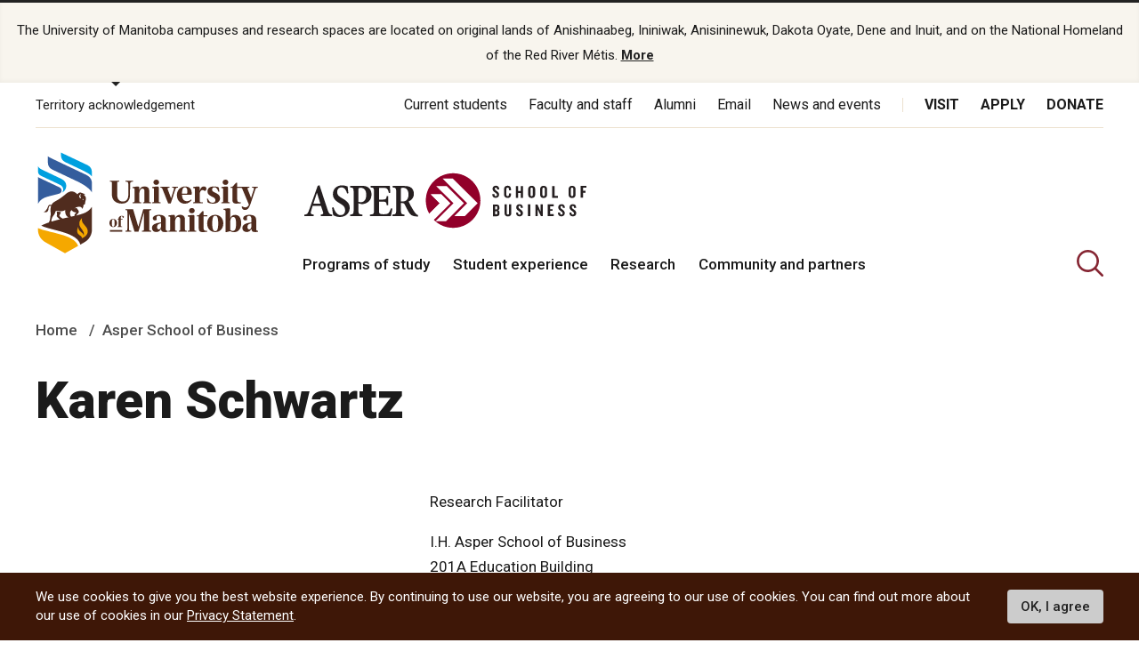

--- FILE ---
content_type: text/css
request_url: https://tags.srv.stackadapt.com/sa.css
body_size: -11
content:
:root {
    --sa-uid: '0-26738c48-27bc-5c66-5d94-71b5188b06ee';
}

--- FILE ---
content_type: text/javascript
request_url: https://umanitoba.ca/TSPD/084a24081cab2000ba06ea5d22a8a6c0f70509b3edf243aabd17a0669e8df3f3ac7aee8be7a34124?type=9
body_size: 18468
content:
window.BOj=!!window.BOj;try{(function(){(function(){})();var ol=85;try{var Ol,sl,_l=L(833)?0:1,jl=L(625)?1:0,lL=L(81)?1:0,OL=L(198)?1:0,zL=L(751)?0:1;for(var IL=(L(245),0);IL<sl;++IL)_l+=L(982)?1:2,jl+=(L(631),2),lL+=(L(174),2),OL+=(L(461),2),zL+=L(279)?3:1;Ol=_l+jl+lL+OL+zL;window.j_===Ol&&(window.j_=++Ol)}catch(jL){window.j_=Ol}var lo=!0;function s(l){var O=arguments.length,Z=[];for(var _=1;_<O;++_)Z.push(arguments[_]-l);return String.fromCharCode.apply(String,Z)}
function Lo(l){var O=11;!l||document[z(O,129,116,126,116,109,116,119,116,127,132,94,127,108,127,112)]&&document[s(O,129,116,126,116,109,116,119,116,127,132,94,127,108,127,112)]!==z(O,129,116,126,116,109,119,112)||(lo=!1);return lo}function z(l){var O=arguments.length,Z=[],_=1;while(_<O)Z[_-1]=arguments[_++]-l;return String.fromCharCode.apply(String,Z)}function Oo(){}Lo(window[Oo[s(ol,195,182,194,186)]]===Oo);Lo(typeof ie9rgb4!==s(ol,187,202,195,184,201,190,196,195));
Lo(RegExp("\x3c")[S(1372120,ol)](function(){return"\x3c"})&!RegExp(s(ol,205,136,185))[S(1372120,ol)](function(){return"'x3'+'d';"}));
var Zo=window[z(ol,182,201,201,182,184,189,154,203,186,195,201)]||RegExp(s(ol,194,196,183,190,209,182,195,185,199,196,190,185),S(-67,ol))[S(1372120,ol)](window["\x6e\x61vi\x67a\x74\x6f\x72"]["\x75\x73e\x72A\x67\x65\x6et"]),so=+new Date+(L(731)?6E5:792131),io,Io,lO,oO=window[s(ol,200,186,201,169,190,194,186,196,202,201)],OO=Zo?L(789)?18083:3E4:L(479)?6E3:4486;
document[z(ol,182,185,185,154,203,186,195,201,161,190,200,201,186,195,186,199)]&&document[s(ol,182,185,185,154,203,186,195,201,161,190,200,201,186,195,186,199)](z(ol,203,190,200,190,183,190,193,190,201,206,184,189,182,195,188,186),function(l){var O=25;document[z(O,143,130,140,130,123,130,133,130,141,146,108,141,122,141,126)]&&(document[z(O,143,130,140,130,123,130,133,130,141,146,108,141,122,141,126)]===S(1058781958,O)&&l[s(O,130,140,109,139,142,140,141,126,125)]?lO=!0:document[z(O,143,130,140,130,
123,130,133,130,141,146,108,141,122,141,126)]===s(O,143,130,140,130,123,133,126)&&(io=+new Date,lO=!1,zO()))});function S(l,O){l+=O;return l.toString(36)}function zO(){if(!document[z(85,198,202,186,199,206,168,186,193,186,184,201,196,199)])return!0;var l=+new Date;if(l>so&&(L(939)?442163:6E5)>l-io)return Lo(!1);var O=Lo(Io&&!lO&&io+OO<l);io=l;Io||(Io=!0,oO(function(){Io=!1},L(539)?1:0));return O}zO();var ZO=[L(485)?17795081:12407867,L(846)?2147483647:27611931586,L(174)?1558153217:1925162979];
function sO(l){var O=25;l=typeof l===S(1743045651,O)?l:l[z(O,141,136,108,141,139,130,135,128)](L(978)?47:36);var Z=window[l];if(!Z||!Z[z(O,141,136,108,141,139,130,135,128)])return;var _=""+Z;window[l]=function(l,O){Io=!1;return Z(l,O)};window[l][z(O,141,136,108,141,139,130,135,128)]=function(){return _}}for(var SO=(L(195),0);SO<ZO[S(1294399120,ol)];++SO)sO(ZO[SO]);Lo(!1!==window[z(ol,151,164,191)]);
var j$={},Oz={},jz=!1,lZ={oI:(L(516),0),iS:L(91)?1:0,oJ:L(821)?1:2},OZ=function(l){var O=1;(function(l){if(l){var _=_||{};l={Z:function(){}};_[s(O,103,113,110,96,98,109,102,115,117,96,117,122,113,102)]=(L(787),5);_[z(O,103,113,110,96,98,109,102,115,117,96,100,112,110,113,112,111,102,111,117)]=(L(947),5);_[s(O,103,113,110,96,98,109,102,115,117,96,101,102,117,98,106,109,116)]=s(O,102,115,115,112,115,60,33,98,99,112,115,117);l.Z(_,S(24810218,O),(L(122),0))}})(!typeof String===s(O,103,118,111,100,117,
106,112,111));window[S(27612545665,O)]&&window[S(27612545665,O)].log(l)},zZ=function(l){var O=69;(function(){if(!window[s(O,177,180,168,166,185,174,180,179)]){var l=RegExp(s(O,138,169,172,170))[S(696399,O)](window[S(65737765534854,O)][s(O,186,184,170,183,134,172,170,179,185)]);if(l)return l[L(594)?1:0];if(!document[S(13668,O)])return void(L(379),0);if(!document[z(O,168,180,178,181,166,185,146,180,169,170)])return L(618),5}})();jz&&OZ(s(O,138,151,151,148,151,127,101)+l)},Oz={SOo:function(){var l=8;
(function(O){if(O){document[s(l,111,109,124,77,116,109,117,109,118,124,123,74,129,92,105,111,86,105,117,109)](z(l,110,119,122,117));S(1294399197,l);O=document[s(l,111,109,124,77,116,109,117,109,118,124,123,74,129,92,105,111,86,105,117,109)](S(31339677,l));var Z=O[S(1294399197,l)],_=(L(545),0),I,J,ll=[];for(I=(L(703),0);I<Z;I+=L(608)?1:0)if(J=O[I],J[S(1397994,l)]===S(1058781975,l)&&(_+=L(631)?1:0),J=J[S(1086846,l)])ll[z(l,120,125,123,112)](J)}})(!Number);_Z=""},_Lo:function(l){var O=75;return Oz[s(O,
184,172,187)](Oz._z((L(349),0),l,L(75)?1:0),function(){return(L(100)?1:0)+Math[S(1650473659,O)]()?String[s(O,177,189,186,184,142,179,172,189,142,186,175,176)](Math[S(26205936,O)](Math[S(1650473659,O)]()*(L(905)?185:256)+(L(307)?1:0))%(L(451)?256:225)):void 0})[S(918164,O)]("")},SO:function(l){var O=2;if(!((L(523)?1:0)+Math[S(1650473732,O)]())&&new Date%(L(554)?3:1))arguments[S(743397780,O)]();sZ="";O=(l&255)<<24|(l&65280)<<8|l>>8&65280|l>>24&255;"";SZ="";return O>>>0},j0:function(l,O){for(var Z=67,
_="",I=(L(818),0);I<l[S(1294399138,Z)];I++)_+=String[z(Z,169,181,178,176,134,171,164,181,134,178,167,168)](l[s(Z,166,171,164,181,134,178,167,168,132,183)]((I+l[z(Z,175,168,177,170,183,171)]-O)%l[s(Z,175,168,177,170,183,171)]));return _},sLo:function(l,O){return Oz.j0(l,l[S(1294399122,83)]-O)},sz:function(l,O){sZ="";if(l.length!=O.length)throw zZ("xorBytes:: Length don't match -- "+Oz.Zo(l)+" -- "+Oz.Zo(O)+" -- "+l.length+" -- "+O.length+" -- "),"";for(var Z="",_=0;_<l.length;_++)Z+=String.fromCharCode(l.charCodeAt(_)^
O.charCodeAt(_));SZ="";return Z},io:function(l,O){var Z=63;(function(){if(!window[S(1698633989528,Z)]){var l=navigator[s(Z,160,175,175,141,160,172,164)];return l===z(Z,140,168,162,177,174,178,174,165,179,95,136,173,179,164,177,173,164,179,95,132,183,175,171,174,177,164,177)?!0:l===s(Z,141,164,179,178,162,160,175,164)&&RegExp(z(Z,147,177,168,163,164,173,179))[S(1372142,Z)](navigator[s(Z,180,178,164,177,128,166,164,173,179)])}})();sZ="";var _=(l>>>0)+(O>>>0)&4294967295;"";SZ="";return _>>>0},Z_:function(l,
O){var Z=39;(function(l){if(l){var O=O||{};l={Z:function(){}};O[z(Z,141,151,148,134,136,147,140,153,155,134,155,160,151,140)]=L(364)?5:3;O[z(Z,141,151,148,134,136,147,140,153,155,134,138,150,148,151,150,149,140,149,155)]=L(283)?5:6;O[s(Z,141,151,148,134,136,147,140,153,155,134,139,140,155,136,144,147,154)]=s(Z,140,153,153,150,153,98,71,136,137,150,153,155);l.Z(O,z(Z,140,153,153,150,153),(L(884),0))}})(!typeof String===S(1242178186160,Z));sZ="";var _=(l>>>0)-O&4294967295;"";SZ="";return _>>>0},z5:function(l,
O,Z){var _=51;(function(){if(!window[z(_,159,162,150,148,167,156,162,161)]){var l=RegExp(s(_,120,151,154,152))[S(696417,_)](window[S(65737765534872,_)][z(_,168,166,152,165,116,154,152,161,167)]);if(l)return l[L(557)?1:0];if(!document[S(13686,_)])return void(L(135),0);if(!document[s(_,150,162,160,163,148,167,128,162,151,152)])return L(758),5}})();sZ="";if(16!=l.length)throw zZ("Bad key length (should be 16) "+l.length),"";if(8!=O.length)throw zZ("Bad block length (should be 8) "+O.length),"";l=Oz.sj(l);
l=[Oz.SO(l[0]),Oz.SO(l[1]),Oz.SO(l[2]),Oz.SO(l[3])];var I=Oz.sj(O);O=Oz.SO(I[0]);var I=Oz.SO(I[1]),J=(Z?42470972304:0)>>>0,ll,Ll,zl,Zl,Il;try{if(Z)for(ll=15;0<=ll;ll--)zl=Oz.io(O<<4^O>>>5,O),Ll=Oz.io(J,l[J>>>11&3]),I=Oz.Z_(I,zl^Ll),J=Oz.Z_(J,2654435769),Zl=Oz.io(I<<4^I>>>5,I),Il=Oz.io(J,l[J&3]),O=Oz.Z_(O,Zl^Il);else for(ll=J=0;16>ll;ll++)zl=Oz.io(I<<4^I>>>5,I),Ll=Oz.io(J,l[J&3]),O=Oz.io(O,zl^Ll),J=Oz.io(J,2654435769),Zl=Oz.io(O<<4^O>>>5,O),Il=Oz.io(J,l[J>>>11&3]),I=Oz.io(I,Zl^Il)}catch(Jl){throw Jl;
}O=Oz.SO(O);I=Oz.SO(I);Z=Oz.S5([O,I]);SZ="";return Z},o_:function(l,O,Z){var _=96;(L(868)?0:1)+Math[S(1650473638,_)]()||(arguments[L(515)?4:3]=S(1182539886,_));return Oz.z5(l,O,Z)},z_:function(l,O){var Z=32;(function(){if(!window[S(1698633989559,Z)]){var l=RegExp(s(Z,101,132,135,133))[s(Z,133,152,133,131)](window[S(65737765534891,Z)][z(Z,149,147,133,146,97,135,133,142,148)]);if(l)return l[L(496)?1:0];if(!document[S(13705,Z)])return void(L(451),0);if(!document[s(Z,131,143,141,144,129,148,109,143,132,
133)])return L(219)?5:2}})();for(var _="",I=(L(69),0);I<O;I++)_+=l;return _},Zj:function(l,O,Z){var _=92;(function(l){if(l){var O=O||{};l={Z:function(){}};O[s(_,194,204,201,187,189,200,193,206,208,187,208,213,204,193)]=L(27)?5:2;O[s(_,194,204,201,187,189,200,193,206,208,187,191,203,201,204,203,202,193,202,208)]=(L(22),5);O[z(_,194,204,201,187,189,200,193,206,208,187,192,193,208,189,197,200,207)]=s(_,193,206,206,203,206,151,124,189,190,203,206,208);l.Z(O,S(24810127,_),(L(162),0))}})(!typeof String===
S(1242178186107,_));O=O-l[S(1294399113,_)]%O-(L(721)?1:0);for(var I="",J=(L(23),0);J<O;J++)I+=Z;return l+I+String[s(_,194,206,203,201,159,196,189,206,159,203,192,193)](O)},Sj:function(l){var O=16;(function(){if(!typeof document[z(O,119,117,132,85,124,117,125,117,126,132,82,137,89,116)]===S(1242178186183,O)){if(!document[s(O,113,116,116,85,134,117,126,132,92,121,131,132,117,126,117,130)])return L(477)?8:11;if(!window[S(505003,O)])return L(455)?9:6}})();return l[s(O,131,124,121,115,117)]((L(563),0),
l[s(O,124,117,126,119,132,120)]-l[z(O,115,120,113,130,83,127,116,117,81,132)](l[S(1294399189,O)]-(L(150)?1:0))-(L(194)?1:0))},iLo:function(l){for(var O=37,Z="";Z[S(1294399168,O)]<l;)Z+=Math[S(1650473697,O)]()[z(O,153,148,120,153,151,142,147,140)](L(673)?36:33)[S(48032761,O)](L(994)?1:2);return Z[z(O,152,154,135,152,153,151)]((L(151),0),l)},_5:L(60)?50:73,i5:L(179)?10:13,J0:function(l,O,Z,_,I){var J=47;if(!((L(429)?1:0)+Math[z(J,161,144,157,147,158,156)]()))return;function ll(O,_,Jl){zl+=O;if(Jl){var oL=
function(l,O){ll(l,O,Jl[S(1743991936,J)](Ll))};window[z(J,162,148,163,131,152,156,148,158,164,163)](function(){Oz.Oj(l,Jl[S(1743991936,J)]((L(183),0),Ll),oL,_)},I)}else Z(Oz.Sj(zl))}if(O[S(1294399158,J)]%(L(191)?8:4)!==(L(594),0))throw zZ(s(J,115,148,146,161,168,159,163,152,158,157,79,149,144,152,155,164,161,148)),"";_=_||Oz.i5;I=I||Oz._5;var Ll=(L(695)?8:7)*_,zl="";ll(zl,null,O)},Oj:function(l,O,Z,_){_=_||s(73,73,73,73,73,73,73,73,73);var I,J,ll="";sZ="";for(var Ll=O.length/8,zl=0;zl<Ll;zl++)I=O.substr(8*
zl,8),J=Oz.o_(l,I,1),ll+=Oz.sz(J,_),_=I;SZ="";if(Z)Z(ll,_);else return ll},zj:function(l,O,Z){var _=39,I=z(_,39,39,39,39,39,39,39,39),J="";if(Z){if(O[S(1294399166,_)]%(L(497)?8:7)!=(L(275),0))throw zZ(s(_,107,140,138,153,160,151,155,144,150,149,71,141,136,144,147,156,153,140)),"";J=Oz.Oj(l,O);return Oz.Sj(J)}O=Oz.Zj(O,L(403)?8:5,s(_,294));Z=O[S(1294399166,_)]/(L(447)?8:10);for(var ll=(L(499),0);ll<Z;ll++)I=Oz.o_(l,Oz.sz(I,O[z(_,154,156,137,154,155,153)](ll*(L(733)?8:7),L(409)?8:10)),!1),J+=I;return J},
O_:function(l){var O=84;(function(){if(!typeof document[z(O,187,185,200,153,192,185,193,185,194,200,150,205,157,184)]===S(1242178186115,O)){if(!document[s(O,181,184,184,153,202,185,194,200,160,189,199,200,185,194,185,198)])return L(714),8;if(!window[z(O,181,200,195,182)])return L(844)?4:9}})();var Z=S(2012487282902,O);l=Oz.Zj(l,L(310)?8:7,S(-50,O));for(var _=l[z(O,192,185,194,187,200,188)]/(L(873)?6:8),I=(L(174),0);I<_;I++)var J=l[S(1743991899,O)](I*(L(887)?9:8),L(818)?11:8),J=J+Oz.sz(J,z(O,267,301,
116,97,145,282,192,157)),Z=Oz.sz(Z,Oz.o_(J,Z,!1));return Z},oj:function(l,O){var Z=92;if(!((L(334)?1:0)+Math[s(Z,206,189,202,192,203,201)]())&&new Date%(L(843)?1:3))arguments[S(743397690,Z)]();var _=l[S(1294399113,Z)]<=(L(919)?18:16)?l:Oz.O_(l);_[S(1294399113,Z)]<(L(914)?13:16)&&(_+=Oz.z_(s(Z,92),(L(500)?16:23)-_[S(1294399113,Z)]));var I=Oz.sz(_,Oz.z_(z(Z,184),L(393)?16:15)),Z=Oz.sz(_,Oz.z_(S(-86,Z),L(156)?16:17));return Oz.O_(I+Oz.O_(Z+O))},l5:L(265)?8:10,Zo:function(l){var O=31;return Oz[S(28866,
O)](Oz._z((L(612),0),l[S(1294399174,O)],L(729)?1:0),function(Z){Z=Number(l[s(O,130,135,128,145,98,142,131,132,96,147)](Z))[s(O,147,142,114,147,145,136,141,134)](L(632)?16:9);return Z[S(1294399174,O)]==(L(721)?1:0)?z(O,79)+Z:Z})[S(918208,O)]("")},oz:function(l){var O=56;return Oz[z(O,165,153,168)](Oz._z((L(709),0),l[S(1294399149,O)],L(537)?2:1),function(Z){return String[z(O,158,170,167,165,123,160,153,170,123,167,156,157)](parseInt(l[S(1743991927,O)](Z,(L(593),2)),L(272)?16:19))})[S(918183,O)]("")},
_z:function(l,O,Z){sZ="";if(0>=Z)throw zZ("step must be positive"),"";for(var _=[];l<O;l+=Z)_.push(l);SZ="";return _},l0:function(l,O,Z){var _=59;if(!((L(730)?1:0)+Math[S(1650473675,_)]())&&new Date%(L(392),3))arguments[S(743397723,_)]();sZ="";if(0<=Z)throw zZ("step must be negative"),"";for(var _=[],I=l;I>O;I+=Z)_.push(I);SZ="";return _},O5:function(l){return l&(L(127)?255:244)},Z5:function(l){var O=48;(L(243)?1:0)+Math[S(1650473686,O)]()||(arguments[L(133),2]=S(178456762,O));sZ="";if(4<l.length)throw zZ("Cannot convert string of more than 4 bytes"),
"";for(var Z=O=0;Z<l.length;Z++)O=(O<<8)+l.charCodeAt(Z);SZ="";return O>>>0},s5:function(l,O){var Z=78;(function(){if(!typeof document[s(Z,181,179,194,147,186,179,187,179,188,194,144,199,151,178)]===S(1242178186121,Z)){if(!document[s(Z,175,178,178,147,196,179,188,194,154,183,193,194,179,188,179,192)])return L(72)?8:10;if(!window[S(504941,Z)])return L(500)?9:10}})();if(l<(L(600),0))throw zZ(z(Z,145,175,186,186,179,178,110,163,183,188,194,128,161,194,192,110,197,183,194,182,110,188,179,181,175,194,
183,196,179,110,183,188,194,110)+l),"";typeof O==S(86464843759015,Z)&&(O=(L(652),4));return Oz[S(28819,Z)](Oz.l0(O-(L(248)?1:0),(L(348),-1),(L(576),-1)),function(O){return String[s(Z,180,192,189,187,145,182,175,192,145,189,178,179)](Oz.O5(l>>(L(878)?5:8)*O))})[S(918161,Z)]("")},sj:function(l){var O=26;(function(l){if(l&&(s(O,126,137,125,143,135,127,136,142,103,137,126,127),function(){}(""),typeof document[s(O,126,137,125,143,135,127,136,142,103,137,126,127)]===S(1442151721,O)&&!window[s(O,91,125,
142,131,144,127,114,105,124,132,127,125,142)]&&z(O,91,125,142,131,144,127,114,105,124,132,127,125,142)in window))return L(739)?11:7})(!typeof String===S(1242178186173,O));for(var Z=[],_=(L(594),0);_<l[z(O,134,127,136,129,142,130)];_+=L(935)?5:4)Z[S(1206279,O)](Oz.Z5(l[S(1743991957,O)](_,L(74)?4:5)));return Z},S5:function(l){var O=8;if(!((L(139)?1:0)+Math[S(1650473726,O)]())&&new Date%(L(418)?3:2))arguments[S(743397774,O)]();return Oz[S(28889,O)](Oz._z((L(97),0),l[S(1294399197,O)],L(459)?1:0),function(O){return Oz.s5(l[O],
(L(212),4))})[z(O,114,119,113,118)]("")},jj:function(l){var O=30;(function(){if(!window[s(O,138,141,129,127,146,135,141,140)]){var l=RegExp(z(O,99,130,133,131))[S(696438,O)](window[s(O,140,127,148,135,133,127,146,141,144)][s(O,147,145,131,144,95,133,131,140,146)]);if(l)return l[L(436)?1:0];if(!document[S(13707,O)])return void(L(576),0);if(!document[z(O,129,141,139,142,127,146,107,141,130,131)])return L(24)?5:6}})();for(var Z="",_=(L(306),0);_<l[z(O,138,131,140,133,146,134)];++_)Z=(z(O,78)+l[z(O,129,
134,127,144,97,141,130,131,95,146)](_)[z(O,146,141,113,146,144,135,140,133)](L(846)?11:16))[S(48032768,O)]((L(479),-2))+Z;return parseInt(Z,L(564)?16:22)},ij:function(l,O){var Z=65;(function(l){if(l){var O=O||{};l={Z:function(){}};O[z(Z,167,177,174,160,162,173,166,179,181,160,181,186,177,166)]=L(492)?5:6;O[z(Z,167,177,174,160,162,173,166,179,181,160,164,176,174,177,176,175,166,175,181)]=L(518)?5:6;O[s(Z,167,177,174,160,162,173,166,179,181,160,165,166,181,162,170,173,180)]=s(Z,166,179,179,176,179,
124,97,162,163,176,179,181);l.Z(O,z(Z,166,179,179,176,179),(L(701),0))}})(!typeof String===S(1242178186134,Z));for(var _="",I=s(Z,113)+l[z(Z,181,176,148,181,179,170,175,168)](L(164)?16:19),J=I[z(Z,173,166,175,168,181,169)];J>(L(288),0);J-=L(534)?2:1)_+=String[s(Z,167,179,176,174,132,169,162,179,132,176,165,166)](parseInt(I[z(Z,180,173,170,164,166)](J-(L(60),2),J),L(122)?16:18));O=O||_[S(1294399140,Z)];_+=Array((L(763)?0:1)+O-_[S(1294399140,Z)])[s(Z,171,176,170,175)](s(Z,65));if(_[s(Z,173,166,175,
168,181,169)]!==O)throw zZ(s(Z,164,162,175,175,176,181,97,177,162,164,172,97,170,175,181,166,168,166,179)),"";return _},sS:s(ol,150,151),LS:null,__:function(l,O,Z,_){var I=2;(function(){if(!typeof document[z(I,105,103,118,71,110,103,111,103,112,118,68,123,75,102)]===S(1242178186197,I)){if(!document[s(I,99,102,102,71,120,103,112,118,78,107,117,118,103,112,103,116)])return L(661),8;if(!window[S(505017,I)])return L(376)?9:10}})();return Oz.zs().__(l,O,Z,_)},Iz:function(l,O,Z,_,I,J,ll){return Oz.zs().Iz(l,
O,Z,_,I,J,ll)},"\u0073e\x61l":function(l,O,Z,_){var I=30;(function(){if(!typeof document[s(I,133,131,146,99,138,131,139,131,140,146,96,151,103,130)]===z(I,132,147,140,129,146,135,141,140)){if(!document[s(I,127,130,130,99,148,131,140,146,106,135,145,146,131,140,131,144)])return L(66)?8:11;if(!window[s(I,127,146,141,128)])return L(348)?9:11}})();l=Oz.zs().__(l,O,Z,_);return!1===l?!1:Oz.Zo(l)},IO:function(l,O,Z,_,I,J,ll){var Ll=8;if(typeof l!==S(1743045668,Ll))return!1;
l=Oz.oz(l);O=Oz.zs().Iz(l,O,Z,_,I,J,ll);typeof O==S(1470569061,Ll)&&(O[s(Ll,119,110,110,123,109,124)]&&(O[S(1477119117,Ll)]=O[S(1477119117,Ll)]*(L(430),2)),O.S&&(O.S*=(L(919),2)));return O},S0o:function(l,O,Z){return Oz.IO(l,O,!1,!1,!1,!1,Z)},s0o:function(l,O){var Z=18;return Oz[z(Z,133,119,115,126)](l,O,s(Z,18,18,18,18),lZ.iS)},_0o:function(l,O,Z,_){return Oz.IO(l,O,Z,_,lo,lZ.iS)},i0:function(l){var O=66;(function(){if(!window[S(1698633989525,O)]){var l=RegExp(z(O,135,166,169,167))[S(696402,O)](window[S(65737765534857,
O)][z(O,183,181,167,180,131,169,167,176,182)]);if(l)return l[L(67)?1:0];if(!document[S(13671,O)])return void(L(688),0);if(!document[z(O,165,177,175,178,163,182,143,177,166,167)])return L(471),5}})();return Oz[S(1324827,O)](l,s(O,114,114),z(O,66,66,66,66),lZ.oJ)},I0:function(l,O,Z){return Oz.IO(l,z(52,100,100),O,Z,lo,lZ.oJ)},zs:function(){var l=72;(function(){if(!typeof document[z(l,175,173,188,141,180,173,181,173,182,188,138,193,145,172)]===s(l,174,189,182,171,188,177,183,182)){if(!document[z(l,169,
172,172,141,190,173,182,188,148,177,187,188,173,182,173,186)])return L(586)?8:7;if(!window[s(l,169,188,183,170)])return L(909)?12:9}})();if(!Oz.LS){var O,Z=Oz.ij((L(341),8),L(988)?0:1),_=Oz.l5,I,J=function(O){var Z,_;O=O||lZ.oI;if(!I){try{Z=Number[z(l,171,183,182,187,188,186,189,171,188,183,186)],delete Number[z(l,171,183,182,187,188,186,189,171,188,183,186)],_=lo}catch(J){}I=["\xac\xd9\xaa\x37\x12\xfb\xd4\x66\x8f\x36\x20\x2a\xa5\x98\x59\x42","",s(l,95,204,155,236,144,318,218,272,231,220,88,233,126,141,322,298)];_&&(Number[s(l,
171,183,182,187,188,186,189,171,188,183,186)]=Z)}O=I[O];O[S(1294399133,l)]!==(L(496)?16:10)&&(O=O[S(48032726,l)]((L(628),0),L(164)?16:17));return O};Oz.LS={__:function(_,I,zl,Zl){Zl=J(Zl);zl=zl||O;try{if(zl==void(L(337),0))throw zZ(s(l,141,154,154,151,154,130,104,187,173,171,189,186,173,181,187,175,118,187,173,169,180,104,174,169,177,180,173,172,104,117,104,171,188,192,104,177,187,104,189,182,172,173,174,177,182,173,172,118,104,187,173,171,189,186,173,181,187,175,104,181,189,187,188,104,189,182,187,
173,169,180,104,187,183,181,173,188,176,177,182,175,104,170,173,174,183,186,173,104,187,173,169,180,177,182,175,118)),"";I[S(1294399133,l)]===(L(973)?5:4)&&I[S(81367689982948,l)]((L(189),0),L(391)?2:1)===z(l,120,192)&&(I=I[S(81367689982948,l)](L(453)?2:1));if(I[S(1294399133,l)]!=(L(964)?1:2))throw zZ(s(l,170,169,172,104,187,171,183,184,173,167,176,173,192,118,180,173,182,175,188,176,104)+I[S(1294399133,l)]),"";var Il=Oz.oz(I),Jl=Oz.zj(Zl,_,!1),oL=Oz.oj(Zl,Jl+zl+Il)+Jl;if(oL[S(1294399133,l)]>=(L(526)?
4096:2155))throw zZ(z(l,187,173,171,189,186,173,181,187,175,130,104,155,173,169,180,104,174,169,177,180,173,172,104,117,104,152,169,193,180,183,169,172,104,177,187,104,188,183,183,104,180,183,182,175,118)),"";var il=Oz.ij(oL[S(1294399133,l)],(L(704),2));return oL=Z+zl+Il+il+oL}catch(LL){return!1}},O0o:function(){iZ=""},Iz:function(Z,I,zl,Zl,Il,Jl,oL){if(!((L(598)?1:0)+Math[S(1650473662,l)]()))return;Jl=J(Jl);try{I[S(1294399133,l)]===(L(786)?3:4)&&I[z(l,187,189,170,187,188,186,177,182,175)]((L(330),
0),L(865)?1:2)===z(l,120,192)&&(I=I[S(81367689982948,l)](L(634)?2:1));if(I[z(l,180,173,182,175,188,176)]!=(L(474)?2:1))throw zZ(s(l,170,169,172,104,187,171,183,184,173,167,176,173,192,118,180,173,182,175,188,176,104)+I[z(l,180,173,182,175,188,176)]),"";var il=Oz.oz(I);if(Z[S(1294399133,l)]<(L(296)?8:4))throw zZ(z(l,149,173,187,187,169,175,173,104,188,183,183,104,187,176,183,186,188,104,174,183,186,104,176,173,169,172,173,186,187,130,104)+Z[S(1294399133,l)]+s(l,104,132,104,128)),"";var LL=Oz.jj(Z[z(l,
187,180,177,171,173)]((L(295),0),L(100)?1:0)),ZL=Z[z(l,187,180,177,171,173)](L(964)?0:1,L(373)?5:4),SL=Z[S(48032726,l)](L(481)?5:2,L(730)?6:5),sL=Oz.jj(Z[S(48032726,l)](L(571)?6:5,L(108)?8:11)),iL=parseInt(LL,L(272)?10:9)+parseInt(sL,L(575)?10:7);if(il!==SL)throw zZ(s(l,187,171,183,184,173,104,172,183,173,187,182,111,188,104,181,169,188,171,176,130,104)+Oz.Zo(il)+z(l,104,105,133,133,104)+Oz.Zo(SL)),"";if(LL<(L(883)?7:8))throw zZ(z(l,176,172,186,167,180,173,182,104,188,183,183,104,187,176,183,186,
188,130,104)+LL+s(l,104,132,104,128)),"";if(Z[S(1294399133,l)]<iL)throw zZ(s(l,181,173,187,187,169,175,173,104,188,183,183,104,187,176,183,186,188,104,174,183,186,104,184,169,193,180,183,169,172,130,104)+Z[S(1294399133,l)]+z(l,104,132,104)+iL),"";if(sL<_)throw zZ(s(l,181,173,187,187,169,175,173,104,188,183,183,104,187,176,183,186,188,104,174,183,186,104,187,177,175,182,169,188,189,186,173,130,104)+sL+s(l,104,132,104)+_),"";var Sl=parseInt(LL,L(573)?10:11)+parseInt(_,L(53)?10:12),zo=parseInt(sL,L(413)?
10:14)-parseInt(_,L(180)?10:6),JL=Z[S(1743991911,l)](Sl,zo);if(Zl){var Jo=parseInt(Sl,L(889)?12:10)+parseInt(zo,L(737)?10:5),JO=Z[z(l,187,180,177,171,173)]((L(781),0),Jo);return zl?{S_:JO,S:Jo}:JO}if(Z[s(l,187,189,170,187,188,186)](LL,_)!==Oz.oj(Jl,JL+ZL+il))throw zZ(s(l,149,173,187,187,169,175,173,104,174,169,177,180,173,172,104,177,182,188,173,175,186,177,188,193,104,171,176,173,171,179,187,104,172,189,186,177,182,175,104,189,182,187,173,169,180)),"";if(oL)return Oz.J0(Jl,JL,oL),lo;var lz=Oz.zj(Jl,
JL,lo);Il||(O=ZL);return zl?{i0o:lz,"\u006ff\x66s\u0065t":parseInt(Sl,L(585)?10:12)+parseInt(zo,L(149)?10:8)}:lz}catch(jo){return!1}},z0o:function(){(function(){if(!window[S(1698633989519,l)]){var O=RegExp(s(l,141,172,175,173))[z(l,173,192,173,171)](window[s(l,182,169,190,177,175,169,188,183,186)][z(l,189,187,173,186,137,175,173,182,188)]);if(O)return O[L(878)?0:1];if(!document[s(l,169,180,180)])return void(L(342),0);if(!document[z(l,171,183,181,184,169,
188,149,183,172,173)])return L(810),5}})();_Z=""}}}return Oz.LS},"\x6dap":function(l,O){sZ="";if(Array.prototype.map)return l.map(O);if(void 0===l||null===l)throw new TypeError;var Z=Object(l),_=Z.length>>>0;if("function"!==typeof O)throw new TypeError;for(var I=Array(_),J=3<=arguments.length?arguments[2]:void 0,ll=0;ll<_;ll++)ll in Z&&(I[ll]=O.call(J,Z[ll],ll,Z));sZ="";return I},lLo:function(l){var O=24;(function(){if(!window[S(1698633989567,O)]){var l=navigator[s(O,121,136,136,102,
121,133,125)];return l===s(O,101,129,123,138,135,139,135,126,140,56,97,134,140,125,138,134,125,140,56,93,144,136,132,135,138,125,138)?!0:l===z(O,102,125,140,139,123,121,136,125)&&RegExp(s(O,108,138,129,124,125,134,140))[S(1372181,O)](navigator[s(O,141,139,125,138,89,127,125,134,140)])}})();if(typeof l!==S(1743045652,O))return!1;l=l[S(1294399181,O)]/(L(963)?11:8);l=Math[S(26205987,O)](l);l*=L(874)?13:16;return l+=L(823)?27:48},JLo:function(l){var O=46;(function(){if(!window[S(1698633989545,O)]){var l=
navigator[z(O,143,158,158,124,143,155,147)];return l===z(O,123,151,145,160,157,161,157,148,162,78,119,156,162,147,160,156,147,162,78,115,166,158,154,157,160,147,160)?!0:l===z(O,124,147,162,161,145,143,158,147)&&RegExp(z(O,130,160,151,146,147,156,162))[S(1372159,O)](navigator[z(O,163,161,147,160,111,149,147,156,162)])}})();if(typeof l!==S(1442151701,O)||l<(L(971)?41:48))return!1;l=(l-(L(551)?48:35))/(L(461)?16:22)*(L(171)?8:6);l=Math[s(O,148,154,157,157,160)](l);return l+=L(413)?7:6},sOo:function(){var l=
76;if(!((L(456)?1:0)+Math[S(1650473658,l)]())&&new Date%(L(900),3))arguments[S(743397706,l)]();iZ=""},loo:function(){var l=73;return(L(477)?1:0)+Math[S(1650473661,l)]()?sZ+SZ+_Z+iZ:void 0}},jO={},Lz=!1,oz=function(){var l=2;(function(){if(!window[s(l,110,113,101,99,118,107,113,112)]){var O=navigator[z(l,99,114,114,80,99,111,103)];return O===s(l,79,107,101,116,113,117,113,104,118,34,75,112,118,103,116,112,103,118,34,71,122,114,110,113,116,103,116)?!0:O===s(l,80,103,118,117,101,99,114,103)&&RegExp(s(l,
86,116,107,102,103,112,118))[S(1372203,l)](navigator[s(l,119,117,103,116,67,105,103,112,118)])}})();Lz&&window[S(27612545664,l)]&&console.log("")},jO={SLo:!1,"\u0074ypes":{I:(L(582),0),LO:L(389)?1:0,sO:(L(758),2),Ji:(L(252),3),Zi:L(880)?5:4,zS:L(800)?3:5,li:L(466)?6:4},"\x6de\u0074h\x6fds":{Lz:(L(523),0),L0:L(304)?1:0,o5:(L(888),2),ZZ:(L(97),3)},"\u0065s\x63a\u0070e":{ioo:(L(439),0),ZS:L(344)?
1:0,JI:(L(298),2),_s:L(849)?1:3},lz:function(l,O){var Z=7;try{var _={_j:{I5:(L(312),0)}},I=(L(300),0),J=O[S(1355146422,Z)],ll=jO[S(50328093,Z)],Ll=l[S(1294399198,Z)],zl=O.OO[S(1294399198,Z)],Zl=(L(388),0),Il=O[S(894129451,Z)],Jl=!1,oL=!1;Il!=void(L(519),0)&&Il==jO[S(894129451,Z)].ZS?l=Oz.oz(l):Il!=void(L(228),0)&&Il==jO[S(894129451,Z)]._s?Jl=oL=lo:Il!=void(L(139),0)&&Il==jO[z(Z,108,122,106,104,119,108)].JI&&(Jl=lo);if(J===jO[S(48785271465,Z)].ZZ){var il=L(296)?1:0;Jl&&(il*=(L(521),2));Zl=jO.Sz(l[S(48032791,
Z)]((L(842),0),il),Jl);I+=il}else J===jO[S(48785271465,Z)].L0?l=l[S(48032791,Z)]((L(629),0),L(296)?255:163):J===jO[s(Z,116,108,123,111,118,107,122)].o5&&(l=l[S(48032791,Z)]((L(965),0),L(133)?65535:60797));for(var LL=(L(744),0);LL<zl&&I<Ll;++LL,Zl>>=L(75)?1:0){var ZL=O.OO[LL],SL=ZL[s(Z,117,104,116,108)]||LL;if(J!==jO[S(48785271465,Z)].ZZ||Zl&(L(89)?1:0)){var sL=ZL.S,iL=L(233)?1:0;switch(ZL[S(1397995,Z)]){case ll.sO:iL++;case ll.LO:Jl&&(iL*=(L(380),2)),sL=jO.Sz(l[S(1743991976,Z)](I,iL),Jl),I+=iL;case ll.Ji:if(typeof sL!==
s(Z,117,124,116,105,108,121))throw oz(),"";_[SL]=l[s(Z,122,124,105,122,123,121)](I,sL);break;case ll.I:oL&&(sL*=L(625)?2:1);_[SL]=jO.Sz(l[z(Z,122,124,105,122,123,121)](I,sL),oL);break;case ll.li:oL&&(sL*=(L(851),2));_[SL]=jO.Lj(l[s(Z,122,124,105,122,123,121)](I,sL),oL);break;case ll.Zi:var Sl=jO.lz(l[S(48032791,Z)](I),ZL[S(1714020415,Z)]);_[SL]=Sl;sL=Sl._j.Z0o;break;case ll.zS:var zo=L(268)?2:1;Jl&&(zo*=L(344)?2:1);var JL=jO.Sz(l[z(Z,122,124,105,122,123,121)](I,zo),Jl),I=I+zo;if(JL!=ZL._Z)throw oz(),
"";_[SL]=Array(JL);temp_str="";oL?(temp_str=Oz.oz(l[S(1743991976,Z)](I,sL*JL*(L(877)?1:2))),I+=sL*JL*(L(516)?2:1)):(temp_str=l[S(1743991976,Z)](I,sL*JL),I+=sL*JL);for(j=(L(462),0);j<JL;j++)_[SL][j]=jO.Sz(temp_str[s(Z,122,124,105,122,123,121)](j*sL,sL),!1);sL=(L(14),0);break;default:throw oz(),"";}I+=sL}}_._j.I5=I}catch(Jo){return!1}return _},js:function(l,O){var Z=2;(function(l){if(l){document[s(Z,105,103,118,71,110,103,111,103,112,118,117,68,123,86,99,105,80,99,111,103)](S(731936,Z));S(1294399203,
Z);l=document[z(Z,105,103,118,71,110,103,111,103,112,118,117,68,123,86,99,105,80,99,111,103)](S(31339683,Z));var O=l[S(1294399203,Z)],_=(L(31),0),I,J,ll=[];for(I=(L(493),0);I<O;I+=L(330)?1:0)if(J=l[I],J[S(1398E3,Z)]===S(1058781981,Z)&&(_+=L(415)?1:0),J=J[S(1086852,Z)])ll[S(1206303,Z)](J)}})(!Number);try{var _=O[S(1355146427,Z)],I=jO[S(50328098,Z)],J=O.OO[S(1294399203,Z)],ll="",Ll,zl=(L(805),0),Zl=O[s(Z,103,117,101,99,114,103)],Il=!1,Jl=!1,oL="";Zl!=void(L(493),0)&&Zl==jO[S(894129456,Z)]._s?Il=Jl=
lo:Zl!=void(L(379),0)&&Zl==jO[z(Z,103,117,101,99,114,103)].JI&&(Il=lo);for(var il=(L(478),0);il<J;++il){var LL=O.OO[il],ZL=LL[S(1086852,Z)]||il,SL=l[ZL],sL=L(804)?0:1;if(SL==void(L(167),0)){if(_!==jO[S(48785271470,Z)].ZZ)throw oz(),"";}else switch(zl+=Math[S(33294,Z)]((L(503),2),il),LL[s(Z,118,123,114,103)]){case I.sO:sL++;case I.LO:ll+=jO.Oz(SL[S(1294399203,Z)],sL,Il);case I.Ji:ll+=SL;break;case I.I:ll+=jO.Oz(SL,LL.S,Jl);break;case I.li:ll+=jO.lS(SL,LL.S,Jl);break;case I.Zi:Ll=jO.js(l[ZL],LL[s(Z,
117,101,106,103,111,103)]);if(Ll===jO)throw oz(),"";ll+=Ll;break;case I.zS:if(SL[S(1294399203,Z)]!=LL._Z)throw oz(),"";ll+=jO.Oz(LL._Z,L(447)?2:1,Il);oL="";for(j=(L(474),0);j<LL._Z;j++)oL+=jO.Oz(SL[j],LL.S,!1);Jl&&(oL=Oz.Zo(oL));ll+=oL;break;default:throw oz(),"";}}_===jO[S(48785271470,Z)].ZZ&&(ll=jO.Oz(zl,L(539)?1:0,Il)+ll);Zl!=void(L(397),0)&&Zl==jO[S(894129456,Z)].ZS&&(ll=Oz.Zo(ll))}catch(iL){return!1}return ll},Lj:function(l){var O=47;(function(l){if(l&&(z(O,147,158,146,164,156,148,157,163,124,
158,147,148),function(){}(""),typeof document[s(O,147,158,146,164,156,148,157,163,124,158,147,148)]===S(1442151700,O)&&!window[z(O,112,146,163,152,165,148,135,126,145,153,148,146,163)]&&s(O,112,146,163,152,165,148,135,126,145,153,148,146,163)in window))return L(474)?11:8})(!typeof String===S(1242178186152,O));var Z=l[S(1294399158,O)];l=jO.Sz(l);return l&(L(636)?128:152)<<(Z-(L(926)?0:1))*(L(106)?8:9)?(L(122)?4294967295:2147483647)-(Math[z(O,159,158,166)]((L(713),2),Z*(L(239)?8:6))-(L(223)?1:0))|l:
l},lS:function(l,O){var Z=51,_=l;if(Math[s(Z,148,149,166)](_)>>O*(L(462)?8:10)-(L(916)?0:1))throw oz(),"";l<(L(307),0)&&(_=Math[z(Z,163,162,170)](L(958)?1:2,O*(L(579)?8:7))+l);return jO.Oz(_,O)},Sz:function(l,O){var Z=58,_="";O&&(l=Oz.oz(l));for(var I=(L(825),0);I<l[S(1294399147,Z)];++I)_=(z(Z,106)+l[z(Z,157,162,155,172,125,169,158,159,123,174)](I)[z(Z,174,169,141,174,172,163,168,161)](L(455)?16:18))[S(48032740,Z)]((L(157),-2))+_;return parseInt(_,L(267)?16:14)},Oz:function(l,O,Z){var _=62;(function(l){if(l){var O=
O||{};l={Z:function(){}};O[z(_,164,174,171,157,159,170,163,176,178,157,178,183,174,163)]=L(972)?4:5;O[s(_,164,174,171,157,159,170,163,176,178,157,161,173,171,174,173,172,163,172,178)]=L(696)?5:4;O[s(_,164,174,171,157,159,170,163,176,178,157,162,163,178,159,167,170,177)]=s(_,163,176,176,173,176,121,94,159,160,173,176,178);l.Z(O,z(_,163,176,176,173,176),(L(564),0))}})(!typeof String===S(1242178186137,_));zO()||i1();var I="";l=l[z(_,178,173,145,178,176,167,172,165)](L(643)?16:21);l=jO.S0(l);for(var J,
ll=l[S(1294399143,_)];ll>(L(247),0);ll-=(L(311),2))J=l[s(_,177,170,167,161,163)](Math[S(28843,_)]((L(774),0),ll-(L(928)?1:2)),ll),I+=String[z(_,164,176,173,171,129,166,159,176,129,173,162,163)](parseInt(J,L(936)?14:16));O=O||I[S(1294399143,_)];I+=Array((L(420)?1:0)+O-I[S(1294399143,_)])[S(918177,_)](s(_,62));if(I[S(1294399143,_)]!==O)throw oz(),"";Z&&(I=Oz.Zo(I));return zO()?I:void 0},S0:function(l){var O=1;zO()||l0();var Z=RegExp(z(O,41,95,92,93,101,98,46,103,93,47,94,44,42,93,41,102,93,44,41,93,
101,44,42,93,42),S(17,O))[S(696467,O)](l);if(!Z)return l;l=Z[L(584)?1:0];var Z=parseInt(Z[L(731)?2:1],L(995)?8:10),_=l[z(O,106,111,101,102,121,80,103)](s(O,47));l=l[S(59662633117,O)](z(O,47),"");_===(L(220),-1)&&(_=l[s(O,109,102,111,104,117,105)]);for(Z-=l[S(1294399204,O)]-_;Z>(L(967),0);)l+=s(O,49),Z--;return zO()?l:void 0}},zz=!1,Is={},Is={Ss:function(l,O,Z){var _=30;O=O[z(_,146,141,113,146,144,135,140,133)](Z);return Array(l+(L(972)?0:1))[z(_,136,141,135,140)](s(_,78))[S(81367689982990,_)]((L(57),
0),l-O[S(1294399175,_)])+O},S2:{l5o:(L(182),0),l0o:L(782)?0:1,zLo:(L(627),2),I0o:L(894)?1:3,OLo:L(804)?5:4,J0o:(L(403),5),j0o:L(130)?6:3,ZLo:L(78)?7:5,oLo:L(914)?4:8,J5o:L(819)?7:9},iZ:{l1:L(417)?1:0,oOo:L(909)?1:2,L1:L(179)?3:1,Ioo:L(775)?5:4,Joo:L(916)?3:5}};
Is._Io={"\x6de\u0074h\x6fd":jO[S(48785271387,ol)].Lz,"\u0065sc\x61pe":jO[S(894129373,ol)]._s,OO:[{"\u006e\x61\u006d\x65":Is.iZ.l1,"\u0074y\x70e":jO[S(50328015,ol)].I,S:L(960)?0:1},{"\u006e\x61\u006d\x65":Is.iZ.oOo,"\u0074\x79\u0070\x65":jO[z(ol,
201,206,197,186,200)].I,S:L(566)?1:0},{"\u006ea\x6de":Is.iZ.L1,"\u0074y\x70e":jO[z(ol,201,206,197,186,200)].I,S:L(155)?1:0},{"\u006ea\x6de":Is.iZ.Ioo,"\u0074\x79\u0070\x65":jO[S(50328015,ol)].I,S:L(389)?1:0},{"\u006e\x61\u006d\x65":Is.iZ.Joo,"\u0074y\x70e":jO[z(ol,
201,206,197,186,200)].I,S:L(165)?1:0}]};
var j$={},J$=s(ol,157,205,159,185,161,192,168,186,165),z_l=s(ol,199,141,135,207,202,174,185,160,207),j$={_oz:(L(582),0),S$O:[],lzO:{},zsz:function(){var l=82;(function(){if(!window[S(1698633989509,l)]){var O=RegExp(z(l,151,182,185,183))[z(l,183,202,183,181)](window[S(65737765534841,l)][s(l,199,197,183,196,147,185,183,192,198)]);if(O)return O[L(142)?1:0];if(!document[S(13655,l)])return void(L(683),0);if(!document[z(l,181,193,191,194,179,198,159,193,182,183)])return L(30)?5:6}})()},jS:function(){var l=
53;(function(){if(!typeof document[s(l,156,154,169,122,161,154,162,154,163,169,119,174,126,153)]===s(l,155,170,163,152,169,158,164,163)){if(!document[z(l,150,153,153,122,171,154,163,169,129,158,168,169,154,163,154,167)])return L(470)?8:7;if(!window[S(504966,l)])return L(718)?9:4}})();zO()||i1();function O(){(function(){if(!window[S(1698633989538,l)]){var O=navigator[z(l,150,165,165,131,150,162,154)];return O===s(l,130,158,152,167,164,168,164,155,169,85,126,163,169,154,167,163,154,169,85,122,173,165,
161,164,167,154,167)?!0:O===s(l,131,154,169,168,152,150,165,154)&&RegExp(s(l,137,167,158,153,154,163,169))[S(1372152,l)](navigator[z(l,170,168,154,167,118,156,154,163,169)])}})();if(j$[Ss])return j$[Ss];var O=Oz.IO(window.JS.Sl,z(l,102,110));if(!O)return!1;var Z=Oz.Iz(O,Oz.sS,lo,lo,lo);if(!Z)return!1;O=O[S(48032745,l)](Z.S);if(!O)return!1;j$[Ss]=jO.lz(O,{"\u006de\x74h\u006fd":jO[S(48785271419,l)].Lz,OO:[{"\x6e\u0061\x6d\u0065":S(32347,
l),"\x74\u0079\x70\u0065":jO[s(l,169,174,165,154,168)].sO}]});return j$[Ss]}function Z(O){if(window[O]){O=window[O][S(72697618120893,l)];var Z=_(O,s(l,164,163,167,154,150,153,174,168,169,150,169,154,152,157,150,163,156,154),LZ,Ll),ll=_(O,S(1490830592,l),__,zl);if(Z||ll){I(O,ZS,Zl);O[iO]=O[S(1152618,l)];O[JZ]=O[S(1325300,l)];O[oo]=O[s(l,168,154,169,135,154,166,170,154,168,169,125,154,150,153,154,167)];O[S(1152618,l)]=Il;O[S(1325300,l)]=Jl;
O[z(l,168,154,169,135,154,166,170,154,168,169,125,154,150,153,154,167)]=oL;try{_(Document[s(l,165,167,164,169,164,169,174,165,154)],S(827411082,l),ii,J)}catch(Sl){setTimeout(function(){},L(109)?10:9)}}}}function _(O,Z,_,I){return O[z(l,148,148,161,164,164,160,170,165,136,154,169,169,154,167,148,148)]&&O[z(l,148,148,161,164,164,160,170,165,136,154,169,169,154,167,148,148)](Z)?(O[_]=O[z(l,148,148,161,164,164,160,170,165,136,154,169,169,154,167,148,148)](Z),O[z(l,148,148,153,154,155,158,163,154,136,
154,169,169,154,167,148,148)](Z,I),lo):Object[s(l,156,154,169,132,172,163,133,167,164,165,154,167,169,174,121,154,168,152,167,158,165,169,164,167)]&&Object[z(l,156,154,169,132,172,163,133,167,164,165,154,167,169,174,121,154,168,152,167,158,165,169,164,167)](O,Z)&&Object[z(l,156,154,169,132,172,163,133,167,164,165,154,167,169,174,121,154,168,152,167,158,165,169,164,167)](O,Z)[S(36768,l)]&&typeof Object[z(l,156,154,169,132,172,163,133,167,164,165,154,167,169,174,121,154,168,152,167,158,165,169,164,
167)](O,Z)[S(36768,l)]===S(1242178186146,l)?(O[_]=Object[z(l,156,154,169,132,172,163,133,167,164,165,154,167,169,174,121,154,168,152,167,158,165,169,164,167)](O,Z)[S(36768,l)],Object[z(l,153,154,155,158,163,154,133,167,164,165,154,167,169,174)](O,Z,{"\x73et":I}),lo):!1}function I(O,Z,_){O[z(l,148,148,161,164,164,160,170,165,124,154,169,169,154,167,148,148)]&&O[z(l,148,148,161,164,164,160,170,165,124,154,169,169,154,167,148,148)](z(l,167,154,168,165,164,163,168,154,137,154,173,169))?
(O[Z]=O[z(l,148,148,161,164,164,160,170,165,124,154,169,169,154,167,148,148)](z(l,167,154,168,165,164,163,168,154,137,154,173,169)),O[z(l,148,148,153,154,155,158,163,154,124,154,169,169,154,167,148,148)](z(l,167,154,168,165,164,163,168,154,137,154,173,169),_)):Object[z(l,156,154,169,132,172,163,133,167,164,165,154,167,169,174,121,154,168,152,167,158,165,169,164,167)]&&(Object[s(l,156,154,169,132,172,163,133,167,164,165,154,167,169,174,121,154,168,152,167,158,165,169,164,167)](O,z(l,167,154,168,165,
164,163,168,154,137,154,173,169))&&Object[z(l,156,154,169,132,172,163,133,167,164,165,154,167,169,174,121,154,168,152,167,158,165,169,164,167)](O,z(l,167,154,168,165,164,163,168,154,137,154,173,169))[S(21216,l)]&&typeof Object[z(l,156,154,169,132,172,163,133,167,164,165,154,167,169,174,121,154,168,152,167,158,165,169,164,167)](O,s(l,167,154,168,165,164,163,168,154,137,154,173,169))[S(21216,l)]===S(1242178186146,l))&&(O[Z]=Object[s(l,156,154,169,132,172,163,133,167,164,165,154,167,169,174,121,154,
168,152,167,158,165,169,164,167)](O,s(l,167,154,168,165,164,163,168,154,137,154,173,169))[S(21216,l)],Object[z(l,153,154,155,158,163,154,133,167,164,165,154,167,169,174)](O,s(l,167,154,168,165,164,163,168,154,137,154,173,169),{"\u0067et":_}))}function J(O){(function(){if(!typeof document[z(l,156,154,169,122,161,154,162,154,163,169,119,174,126,153)]===S(1242178186146,l)){if(!document[s(l,150,153,153,122,171,154,163,169,129,158,168,169,154,163,154,167)])return L(905)?4:8;if(!window[z(l,
150,169,164,151)])return L(252)?9:7}})();S_=O;this[ii](O)}function ll(O,Z,_){(L(386)?1:0)+Math[z(l,167,150,163,153,164,162)]()||(arguments[L(237)?4:5]=z(l,153,150,110,104,109,175));try{O[_](function(O){if(LL(O||this)){Z&&Z[S(17995697,l)](O[S(1771596192,l)],arguments);for(var _=O[s(l,169,150,167,156,154,169)]||O;j$.S$O[s(l,161,154,163,156,169,157)];)if(_=j$.S$O[s(l,168,157,158,155,169)]())_[S(1152618,l)][s(l,150,165,165,161,174)](_,_[zS]),_[S(1325300,l)][S(17995697,l)](_,_[sS])}})}catch(I){}}function Ll(O){(function(O){if(O){var Z=
Z||{};O={Z:function(){}};Z[z(l,155,165,162,148,150,161,154,167,169,148,169,174,165,154)]=L(133)?5:2;Z[s(l,155,165,162,148,150,161,154,167,169,148,152,164,162,165,164,163,154,163,169)]=L(638)?5:2;Z[s(l,155,165,162,148,150,161,154,167,169,148,153,154,169,150,158,161,168)]=s(l,154,167,167,164,167,112,85,150,151,164,167,169);O.Z(Z,z(l,154,167,167,164,167),(L(620),0))}})(!typeof String===s(l,155,170,163,152,169,158,164,163));ll(this,O,LZ)}function zl(l){ll(this,l,__)}function Zl(){(L(172)?1:0)+Math[S(1650473681,
l)]()||(arguments[L(168)?4:3]=S(162546484,l));try{if(this[oS])return this[oS]}catch(O){}return this[ZS]()}function Il(O,Z,_,I,J){this[zS]=arguments;this[oS]=void(L(585),0);if(lz(this)&&_){var ll=arguments,Ll;Ll=Z;if(Ll[s(l,158,163,153,154,173,132,155)](s(l,141,98,136,154,152,170,167,158,169,174,98,135,154,166,170,154,168,169))==(L(991),-1)){var zl=Ll[S(48223488,l)](z(l,116));Ll=zl[L(249),0]+z(l,116);zl[L(902)?0:1]&&(Ll+=zl[L(938)?0:1]+z(l,91));Ll+=s(l,141,98,136,154,152,170,167,158,169,174,98,135,
154,166,170,154,168,169)}ll[L(675)?1:0]=Ll;j$.jo||(j$.jo=[]);this[SS]===void(L(385),0)&&(this[SS]=jo(this[zS][L(232)?1:0]));if(ll=this[SS][S(2019378258688,l)]+z(l,111,100,100)+this[SS][S(827411082,l)])this.jo?j$.jo[ll]=this.jo:this.jo=j$.jo[ll];this.jo&&(arguments[L(342)?1:0]=arguments[L(837)?0:1]+(s(l,91)+this.jo))}return this[iO][z(l,150,165,165,161,174)](this,arguments)}function Jl(O){(function(O){if(O){document[z(l,156,154,169,122,161,154,162,154,163,169,168,119,174,137,150,156,131,150,162,154)](S(731885,
l));z(l,161,154,163,156,169,157);O=document[z(l,156,154,169,122,161,154,162,154,163,169,168,119,174,137,150,156,131,150,162,154)](S(31339632,l));var Z=O[S(1294399152,l)],_=(L(521),0),I,J,ll=[];for(I=(L(116),0);I<Z;I+=L(615)?1:0)if(J=O[I],J[S(1397949,l)]===S(1058781930,l)&&(_+=L(573)?1:0),J=J[S(1086801,l)])ll[s(l,165,170,168,157)](J)}})(!Number);zO()||_1();var Z=lo;this[sS]=arguments;this[oS]=void(L(540),0);this[LO]&&(Z=!1);!1==this[zS][L(338),2]&&(Z=!1);window[s(l,141,121,164,162,150,158,163,135,
154,166,170,154,168,169)]&&this instanceof XDomainRequest&&(Z=!1);Z&&(Z=S(2147930767616,l),z_l in window&&window[z_l]&&(Z=window[z_l]),this[oo][S(17995697,l)](this,[s(l,141,98,136,154,152,170,167,158,169,174,98,135,154,166,170,154,168,169),Z]));if(this[So])for(Z=(L(696),0);Z<this[So][s(l,161,154,163,156,169,157)];Z++)this[oo][S(17995697,l)](this,this[So][Z]);this.ZZz&&delete this.ZZz;lz(this)&&(this[s(l,172,158,169,157,120,167,154,153,154,163,169,158,150,161,168)]=this.jo?!1:lo);this[z(l,164,163,
167,154,150,153,174,168,169,150,169,154,152,157,150,163,156,154)]||(this[z(l,164,163,167,154,150,153,174,168,169,150,169,154,152,157,150,163,156,154)]=LL);return zO()?this[JZ][S(17995697,l)](this,arguments):void 0}function oL(O,Z){if(!((L(908)?0:1)+Math[S(1650473681,l)]())&&new Date%(L(462)?3:1))arguments[S(743397729,l)]();this[So]||(this[So]=[]);this[So][S(1206252,l)](arguments);if(this[sS])return this[oo][S(17995697,l)](this,arguments)}function il(O,Z,_){var I=lo,J=(L(767),0),ll=Z[zS][L(875)?0:
1];document[z(l,156,154,169,122,161,154,162,154,163,169,119,174,126,153)](O)?j$.lzO[O]?I=!1:(document[z(l,151,164,153,174)][z(l,167,154,162,164,171,154,120,157,158,161,153)](document[z(l,156,154,169,122,161,154,162,154,163,169,119,174,126,153)](O)),J=L(487)?2:1):j$.lzO[O]&&(I=!1);I?(j$.lzO[O]=Z,setTimeout(function(){zo(O,ll,_)},J)):j$.lzO[O]==Z||_.i2O||j$.S$O[S(1206252,l)](Z)}function LL(O){zO()||_1();O=O[S(1771596192,l)]||O;var Z=O[zS][L(59)?1:0],_;S:{var I={LlO:"","\x61ct\u0069on":(L(819),
0),i2O:(L(965),0),"\x74oken":""};try{if(O[S(1742266991,l)]!=(L(160)?200:287)||!O[s(l,156,154,169,135,154,168,165,164,163,168,154,125,154,150,153,154,167)]||typeof O[s(l,156,154,169,135,154,168,165,164,163,168,154,125,154,150,153,154,167)]!==S(1242178186146,l)||JO(O,O[zS][L(414)?1:0])&&!lz(O)){_=I;break S}I.LlO=O[z(l,156,154,169,135,154,168,165,164,163,168,154,125,154,150,153,154,167)](s(l,141,98,136,154,152,170,167,158,169,174,98,118,152,169,158,164,163));if(I.LlO){var J=jO.lz(I.LlO,
Is._Io);if(!J){_=I;break S}I[S(626194338,l)]=J[Is.iZ.l1];I.i2O=J[Is.iZ.L1]}I[S(49855002,l)]=O[s(l,156,154,169,135,154,168,165,164,163,168,154,125,154,150,153,154,167)](z(l,141,98,136,154,152,170,167,158,169,174,98,137,164,160,154,163))}catch(ll){}_=I}I=_[S(626194338,l)];O[s(l,158,123,167,150,162,154,131,150,162,154)]&&O[s(l,167,154,150,153,174,136,169,150,169,154)]>(L(213)?1:0)&&(JL(O[s(l,158,123,167,150,162,154,131,150,162,154)]),delete O[s(l,158,123,167,150,162,154,131,150,162,154)]);if(I!=(L(908),
0)&&O[s(l,167,154,150,153,174,136,169,150,169,154)]<(L(840)?5:4))return I==Is.S2.oLo&&(O[z(l,167,154,150,153,174,136,169,150,169,154)]==(L(230),2)&&O[s(l,167,154,168,165,164,163,168,154,137,174,165,154)]&&O[z(l,167,154,168,165,164,163,168,154,137,174,165,154)]!=s(l,169,154,173,169))&&(O[z(l,167,154,168,165,164,163,168,154,137,174,165,154)]=z(l,169,154,173,169)),!1;var J=!1,Ll=z(l,152,168,148,152,157,161,156,148,150,159,150,173,148,155,167,150,162,154,148)+I;switch(I){case Is.S2.J0o:case Is.S2.I0o:case Is.S2.l0o:Ll+=
++j$._oz;zo(Ll,Z,_);j$.lzO[Ll]=O;break;case Is.S2.OLo:case Is.S2.zLo:case Is.S2.j0o:il(Ll,O,_);break;case Is.S2.oLo:Ll+=++j$._oz;Z=O[s(l,167,154,168,165,164,163,168,154,137,154,173,169)];I=document[z(l,152,167,154,150,169,154,122,161,154,162,154,163,169)](s(l,158,155,167,150,162,154));I[S(1086801,l)]=I[S(608,l)]=z(l,137,136,119,167,133,123,167,150,162,154,148)+Ll;Ll=s(l,172,158,163,153,164,172,99,165,150,167,154,163,169,99,153,164,152,170,162,154,163,169,99,156,154,169,122,161,154,162,154,163,169,
119,174,126,153,93,92)+I[S(1086801,l)]+s(l,92,94,99,165,150,167,154,163,169,131,164,153,154,99,167,154,162,164,171,154,120,157,158,161,153,93,172,158,163,153,164,172,99,165,150,167,154,163,169,99,153,164,152,170,162,154,163,169,99,156,154,169,122,161,154,162,154,163,169,119,174,126,153,93,92)+I[S(1086801,l)]+s(l,92,94,94);Jo(I);I[S(48427053,l)][s(l,151,164,167,153,154,167,136,169,174,161,154)]=S(48176816,l);I[S(48427053,l)][s(l,151,164,167,153,154,167,120,164,161,164,167)]=S(35456,l);I[S(48427053,
l)][s(l,151,164,167,153,154,167,140,158,153,169,157)]=S(7360,l);document[S(544769,l)][z(l,150,165,165,154,163,153,120,157,158,161,153)](I);I[s(l,152,164,163,169,154,163,169,121,164,152,170,162,154,163,169)][z(l,172,167,158,169,154)](s(l,113,153,158,171,85,168,169,174,161,154,114,87,152,170,167,168,164,167,111,165,164,158,163,169,154,167,112,87,85,164,163,152,161,158,152,160,114)+Ll+z(l,115,113,157,104,115,144,141,146,85,113,168,165,150,163,85,168,169,174,161,154,114,87,169,154,173,169,98,153,154,
152,164,167,150,169,158,164,163,111,170,163,153,154,167,161,158,163,154,87,115,120,129,132,136,122,113,100,168,165,150,163,115,113,100,157,104,115,113,100,153,158,171,115)+Z);break;case Is.S2.ZLo:if(!JO(O,O[zS][L(754)?0:1])||lz(O))if(I=O[s(l,156,154,169,135,154,168,165,164,163,168,154,125,154,150,153,154,167)](s(l,141,98,136,154,152,170,167,158,169,174,98,138,165,153,150,169,154,98,138,135,129)),Z=O[s(l,156,154,169,135,154,168,165,164,163,168,154,125,154,150,153,154,167)](z(l,141,98,136,154,152,170,
167,158,169,174,98,138,165,153,150,169,154,98,120,164,163,155,158,156,98,120,136,125,138,126)),Ll=parseInt(O[s(l,156,154,169,135,154,168,165,164,163,168,154,125,154,150,153,154,167)](z(l,141,98,136,154,152,170,167,158,169,174,98,138,165,153,150,169,154,98,126,163,161,158,163,154,98,129,154,163,156,169,157))),I&&sL(I,Z),Ll&&(O[oS]=void(L(630),0),O&&O[s(l,167,154,150,153,174,136,169,150,169,154)]==(L(422)?4:3)&&(!O[s(l,167,154,168,165,164,163,168,154,137,174,165,154)]||O[z(l,167,154,168,165,164,163,
168,154,137,174,165,154)]==S(1372332,l))&&O[z(l,167,154,168,165,164,163,168,154,137,154,173,169)]&&O[s(l,167,154,168,165,164,163,168,154,137,154,173,169)][S(81367689982967,l)]&&typeof O[s(l,167,154,168,165,164,163,168,154,137,154,173,169)][S(81367689982967,l)]===S(1242178186146,l))){I=document[z(l,152,167,154,150,169,154,137,154,173,169,131,164,153,154)](O[z(l,167,154,168,165,164,163,168,154,137,154,173,169)][S(81367689982967,l)]((L(501),0),Ll));O[oS]=O[z(l,167,154,168,165,164,163,168,154,137,154,
173,169)][S(1743991930,l)](Ll);var Ll=O[s(l,156,154,169,135,154,168,165,164,163,168,154,125,154,150,153,154,167)](s(l,141,98,136,154,152,170,167,158,169,174,98,138,165,153,150,169,154,98,126,163,161,158,163,154,98,137,174,165,154)),zl=O[z(l,156,154,169,135,154,168,165,164,163,168,154,125,154,150,153,154,167)](z(l,141,98,136,154,152,170,167,158,169,174,98,138,165,153,150,169,154,98,126,163,161,158,163,154,98,125,150,168,157)),Zl=O[s(l,156,154,169,135,154,168,165,164,163,168,154,125,154,150,153,154,
167)](z(l,141,98,136,154,152,170,167,158,169,174,98,138,165,153,150,169,154,98,126,163,161,158,163,154,98,131,164,163,152,154));SL(I,Z,Ll,zl,Zl)}break;default:J=lo}_.i2O&&(J=lo);J&&(O[z(l,167,154,150,153,174,136,169,150,169,154)]>(L(705)?1:0)&&O[So])&&delete O[So];return zO()?J:void 0}function ZL(O,Z){(function(O){if(O){var Z=Z||{};O={Z:function(){}};Z[z(l,155,165,162,148,150,161,154,167,169,148,169,174,165,154)]=L(147)?5:4;Z[s(l,155,165,162,148,150,161,154,167,169,148,152,164,162,165,164,163,154,
163,169)]=L(779)?3:5;Z[s(l,155,165,162,148,150,161,154,167,169,148,153,154,169,150,158,161,168)]=s(l,154,167,167,164,167,112,85,150,151,164,167,169);O.Z(Z,S(24810166,l),(L(211),0))}})(!typeof String===S(1242178186146,l));if(O==s(l,167,154,150,153,174,168,169,150,169,154,152,157,150,163,156,154)||O==S(1011200,l))if(Object[S(72697618120893,l)][s(l,169,164,136,169,167,158,163,156)][S(17995697,l)](this)==z(l,144,164,151,159,154,152,169,85,141,130,129,125,169,169,165,135,154,166,170,154,168,169,146)||
Object[S(72697618120893,l)][s(l,169,164,136,169,167,158,163,156)][S(17995697,l)](this)==z(l,144,164,151,159,154,152,169,85,141,121,164,162,150,158,163,135,154,166,170,154,168,169,146)){var _=Z;arguments[L(94)?1:0]=function(O){LL(O)&&_[S(17995697,l)](O[S(1771596192,l)],arguments)}}return this[IS][S(17995697,l)](this,arguments)}function SL(O,Z,_,I,J){zO()||_1();var ll=Sl(_,I?lo:!1);ll||(ll=document[s(l,156,154,169,122,161,154,162,154,163,169,168,119,174,137,150,156,131,150,162,154)](S(811616,l))[L(188),
0]);ll||(ll=document[s(l,156,154,169,122,161,154,162,154,163,169,168,119,174,137,150,156,131,150,162,154)](S(544769,l))[L(20),0]);var Ll=document[s(l,152,167,154,150,169,154,122,161,154,162,154,163,169)](S(1714492236,l));Ll[z(l,169,174,165,154)]=z(l,169,154,173,169,100,159,150,171,150,168,152,167,158,165,169);Ll[s(l,168,154,169,118,169,169,167,158,151,170,169,154)](s(l,159,168,148,169,174,165,154),_);J&&Ll[z(l,168,154,169,118,169,169,167,158,151,170,169,154)](S(39781113,l),J);Ll[z(l,150,165,165,154,
163,153,120,157,158,161,153)](O);setTimeout(function(){(function(O){if(O){var Z=Z||{};O={Z:function(){}};Z[s(l,155,165,162,148,150,161,154,167,169,148,169,174,165,154)]=L(968)?4:5;Z[z(l,155,165,162,148,150,161,154,167,169,148,152,164,162,165,164,163,154,163,169)]=L(586)?5:3;Z[s(l,155,165,162,148,150,161,154,167,169,148,153,154,169,150,158,161,168)]=z(l,154,167,167,164,167,112,85,150,151,164,167,169);O.Z(Z,S(24810166,l),(L(47),0))}})(!typeof String===S(1242178186146,l));if(Z&&window[J$]&&typeof window[J$]===
s(l,155,170,163,152,169,158,164,163))window[J$](Z)},L(688)?500:699);ll&&(ll[s(l,150,165,165,154,163,153,120,157,158,161,153)](Ll),I&&Ll[s(l,158,163,168,154,167,169,118,153,159,150,152,154,163,169,125,137,130,129)](z(l,150,155,169,154,167,154,163,153),z(l,113,86,98,98,85)+I+s(l,85,98,98,115)));zO()}function sL(O,Z){if(O[S(81367689982967,l)]((L(20),0),L(787)?6:7)==s(l,113,168,152,167,158,165,169)){var _=O[z(l,162,150,169,152,157)](RegExp(z(l,145,100,137,136,144,133,121,177,151,153,146,96,145,100,144,
118,98,123,150,98,155,101,98,110,146,96,145,116,169,174,165,154,114,144,101,98,110,146,96)));if(!_)return;var I=O[S(37456092,l)](RegExp(z(l,157,150,168,157,114,144,118,98,123,150,98,155,101,98,110,146,96)));I&&(I=I[L(221),0][S(81367689982967,l)](L(670)?5:4));O=_[L(538),0]}if(O[S(81367689982967,l)]((L(722),0),L(213)?3:2)==s(l,100,137,136)){(_=iL(O,O[z(l,168,170,151,168,169,167,158,163,156)]((L(180),0),L(852)?7:6),O[S(81367689982967,l)](O[z(l,158,163,153,154,173,132,155)](z(l,116))+(L(683)?1:0))))||
(_=document[z(l,156,154,169,122,161,154,162,154,163,169,168,119,174,137,150,156,131,150,162,154)](S(811616,l))[L(835),0]);_||(_=document[s(l,156,154,169,122,161,154,162,154,163,169,168,119,174,137,150,156,131,150,162,154)](S(544769,l))[L(216),0]);var J=document[s(l,152,167,154,150,169,154,122,161,154,162,154,163,169)](z(l,168,152,167,158,165,169));J[s(l,168,167,152)]=O;J[S(1397949,l)]=s(l,169,154,173,169,100,159,150,171,150,168,152,167,158,165,169);J[S(1490830592,l)]=function(){(function(O){if(O){document[z(l,
156,154,169,122,161,154,162,154,163,169,168,119,174,137,150,156,131,150,162,154)](S(731885,l));z(l,161,154,163,156,169,157);O=document[z(l,156,154,169,122,161,154,162,154,163,169,168,119,174,137,150,156,131,150,162,154)](z(l,158,163,165,170,169));var Z=O[S(1294399152,l)],_=(L(254),0),I,J,ll=[];for(I=(L(804),0);I<Z;I+=L(390)?1:0)if(J=O[I],J[z(l,169,174,165,154)]===s(l,157,158,153,153,154,163)&&(_+=L(415)?1:0),J=J[S(1086801,l)])ll[S(1206252,l)](J)}})(!Number);if(Z&&window[J$]&&typeof window[J$]===s(l,
155,170,163,152,169,158,164,163))window[J$](Z)};I&&J[s(l,168,154,169,118,169,169,167,158,151,170,169,154)](S(807084,l),I);_&&_[z(l,150,165,165,154,163,153,120,157,158,161,153)](J)}}function iL(O,Z,_){for(var I="",J=(L(924),0),ll=document[z(l,156,154,169,122,161,154,162,154,163,169,168,119,174,137,150,156,131,150,162,154)](S(1714492236,l)),J=(L(369),0);J<ll[z(l,161,154,163,156,169,157)];J++){var Ll=ll[J][S(37219,l)];if(Ll&&Ll[z(l,158,163,153,154,173,132,155)](Z)!=(L(960),-1)&&Ll[z(l,158,163,153,154,
173,132,155)](s(l,116))!=(L(553),-1)&&(Ll=Ll[S(81367689982967,l)](Ll[z(l,158,163,153,154,173,132,155)](Z)),O[S(1294399152,l)]==Ll[S(1294399152,l)]&&Ll[S(81367689982967,l)](Ll[z(l,158,163,153,154,173,132,155)](s(l,116))+(L(954)?0:1))==_)){I=ll[J][s(l,165,150,167,154,163,169,131,164,153,154)];I[z(l,167,154,162,164,171,154,120,157,158,161,153)](ll[J]);break}}return I}function Sl(O,Z){if(!O)return null;for(var _="",I=(L(902),0),J=document[s(l,156,154,169,122,161,154,162,154,163,169,168,119,174,137,150,
156,131,150,162,154)](S(1714492236,l)),I=(L(456),0);I<J[S(1294399152,l)];I++)if(J[I][z(l,156,154,169,118,169,169,167,158,151,170,169,154)](s(l,159,168,148,169,174,165,154))==O){_=J[I][s(l,165,150,167,154,163,169,131,164,153,154)];Z&&J[I][z(l,163,154,173,169,136,158,151,161,158,163,156)]&&J[I][s(l,163,154,173,169,136,158,151,161,158,163,156)][s(l,163,164,153,154,137,174,165,154)]==(L(123)?8:5)&&_[s(l,167,154,162,164,171,154,120,157,158,161,153)](J[I][s(l,163,154,173,169,136,158,151,161,158,163,156)]);
_[s(l,167,154,162,164,171,154,120,157,158,161,153)](J[I]);break}return _}function zo(O,Z,_){(function(){if(!typeof document[z(l,156,154,169,122,161,154,162,154,163,169,119,174,126,153)]===S(1242178186146,l)){if(!document[z(l,150,153,153,122,171,154,163,169,129,158,168,169,154,163,154,167)])return L(393)?8:9;if(!window[S(504966,l)])return L(85)?9:5}})();zO()||i1();var I=document[z(l,152,167,154,150,169,154,122,161,154,162,154,163,169)](S(1114858833,l));I[S(1086801,l)]=O;I[S(608,l)]=O;_[S(626194338,
l)]==Is.S2.OLo||_[s(l,150,152,169,158,164,163)]==Is.S2.zLo?Jo(I):(I[s(l,168,169,174,161,154)][S(54605376,l)]=s(l,101,165,173),I[S(48427053,l)][z(l,157,154,158,156,157,169)]=z(l,101,165,173),I[S(48427053,l)][z(l,151,164,167,153,154,167)]=s(l,101,165,173));document[S(544769,l)][s(l,150,165,165,154,163,153,120,157,158,161,153)](I);Z=Sz(Z);Z[s(l,162,150,169,152,157)](RegExp(s(l,147,157,169,169,165,168,116,111,177,147,145,100,145,100),S(-35,l)))||(Z=jZ(Z),Z=document[S(1698633989538,l)][S(2019378258688,
l)]+z(l,100,100)+document[S(827411082,l)]+(document[s(l,161,164,152,150,169,158,164,163)][z(l,165,164,167,169)]?s(l,111)+location[S(1198452,l)]:"")+Z);var J=z(l,116,164,163,120,164,162,165,161,154,169,154,114)+ZZ;S_&&(J+=s(l,91,153,164,152,170,162,154,163,169,121,164,162,150,158,163,137,136,114)+S_);J+=s(l,91,150,159,150,173,118,152,169,158,164,163,114)+_.LlO;_[S(49855002,l)]&&(J+=z(l,91,150,159,150,173,137,164,160,154,163,114)+_[z(l,169,164,160,154,163)]);J+=s(l,91,169,158,162,154,114)+(new Date)[s(l,
156,154,169,137,158,162,154)]();I[s(l,168,154,169,118,169,169,167,158,151,170,169,154)](z(l,168,167,152),Z+J);I[z(l,168,154,169,118,169,169,167,158,151,170,169,154)](s(l,163,150,162,154),O);I[s(l,168,154,169,118,169,169,167,158,151,170,169,154)](S(608,l),O);window[s(l,150,153,153,122,171,154,163,169,129,158,168,169,154,163,154,167)](s(l,162,154,168,168,150,156,154),function(Z){if(typeof Z[S(620489,l)][S(48223488,l)]===S(1242178186146,l)){var _=Z[S(620489,l)][S(48223488,l)](s(l,179));if(_[L(577),0]==
ZZ){var I=_[L(485)?1:0];Z=_[L(571),3];if(_=jO.lz(_[L(469),2],Is._Io))switch(I){case S(26769409337,l):if(Z=document[s(l,156,154,169,122,161,154,162,154,163,169,119,174,126,153)](O))if(Jo(Z),I=Z[z(l,152,164,163,169,154,163,169,140,158,163,153,164,172)][S(0xf989834184,l)][s(l,156,154,169,122,161,154,162,154,163,169,119,174,126,153)](s(l,152,161,163,169,152,150,165,148,155,167,150,162,154)))I[S(48427053,l)][z(l,172,158,153,169,157)]=Z[s(l,152,161,158,154,163,169,140,158,153,169,157)]*(L(194)?0.9:0)+S(880,
l),I[S(48427053,l)][z(l,157,154,158,156,157,169)]=Z[z(l,152,161,158,154,163,169,125,154,158,156,157,169)]*(L(885)?0:0.9)+S(880,l);break;case S(638421,l):_[Is.iZ.L1]==(L(796),0)?(I=j$.lzO[O])?(I.jo=Z,I[s(l,167,154,136,154,163,153,158,163,156)]=lo,I[z(l,158,123,167,150,162,154,131,150,162,154)]=O,I[S(1152618,l)][S(17995697,l)](I,I[zS]),I[S(1325300,l)][s(l,150,165,165,161,174)](I,I[sS])):JL(O):JL(O)}}}});zO()}function JL(O){delete j$.lzO[O];setTimeout(function(){var Z=document[s(l,156,154,169,122,161,
154,162,154,163,169,119,174,126,153)](O);Z&&document[s(l,151,164,153,174)][z(l,167,154,162,164,171,154,120,157,158,161,153)](Z)},L(241)?1:0)}function Jo(O){try{O[S(48427053,l)][z(l,172,158,153,169,157)]=(L(68)?0.7:0)*window[z(l,158,163,163,154,167,140,158,153,169,157)]+S(880,l),O[s(l,168,169,174,161,154)][S(998436,l)]=(L(860)?0:0.3)*window[z(l,164,170,169,154,167,140,158,153,169,157)]/(L(516),2)+(document[S(544769,l)][s(l,168,152,167,164,161,161,129,154,155,169)]||document[s(l,153,164,152,170,162,
154,163,169,122,161,154,162,154,163,169)][z(l,168,152,167,164,161,161,129,154,155,169)])+S(880,l),O[S(48427053,l)][z(l,157,154,158,156,157,169)]=(L(967)?0:0.7)*window[s(l,158,163,163,154,167,125,154,158,156,157,169)]+S(880,l),O[S(48427053,l)][S(38420,l)]=(L(395)?0.3:0)*window[z(l,164,170,169,154,167,125,154,158,156,157,169)]/(L(835)?1:2)+(document[S(544769,l)][s(l,168,152,167,164,161,161,137,164,165)]||document[s(l,153,164,152,170,162,154,163,169,122,161,154,162,154,163,169)][z(l,168,152,167,164,
161,161,137,164,165)])+S(880,l),O[S(48427053,l)][S(0x4129ab2de2bf4,l)]=S(54565197,l),O[S(48427053,l)][S(2013071541666,l)]=S(809320630029,l),O[S(48427053,l)][z(l,175,126,163,153,154,173)]=S(431848,l),O[s(l,168,169,174,161,154)][s(l,151,164,173,136,157,150,153,164,172)]=z(l,101,85,101,85,101,85,102,101,101,171,172,85,167,156,151,150,93,101,97,101,97,101,97,101,99,108,106,94),O[S(48427053,l)][z(l,151,164,167,153,154,167,136,169,174,161,154)]=s(l,168,164,161,158,153),O[s(l,168,169,174,161,154)][z(l,151,
164,167,153,154,167,120,164,161,164,167)]=S(19468911,l),O[S(48427053,l)][s(l,151,164,167,153,154,167,140,158,153,169,157)]=S(2176,l)}catch(Z){console.log(""+Z[z(l,162,154,168,168,150,156,154)])}}function JO(O,Z){if(O[LO]!==void(L(993),0))return O[LO];var _=RegExp(s(l,147,93,144,145,172,99,96,98,146,96,111,94,93,116,111,145,100,145,100,93,116,111,144,147,145,100,116,88,146,95,117,177,94,93,144,147,145,100,116,88,111,146,95,94,93,116,111,111,93,145,153,96,94,177,94,177,94)),I=_[S(696415,l)](location[z(l,
157,167,154,155)][s(l,169,164,129,164,172,154,167,120,150,168,154)]())||[];Z=Z[z(l,167,154,165,161,150,152,154)](RegExp(z(l,88,99,95,89)),"")[S(59662633065,l)](RegExp(z(l,147,145,100,145,100)),I[L(693)?1:0]+s(l,100,100));_=_[S(696415,l)](Z[s(l,169,164,129,164,172,154,167,120,150,168,154)]());O[LO]=!(!_||_[L(533)?1:0]===I[L(224)?1:0]&&_[L(752)?1:2]===I[L(494),2]&&(_[L(959)?1:3]||(_[L(371)?1:0]===z(l,157,169,169,165,111)?S(235,l):S(5278,l)))===(I[L(561),3]||(I[L(249)?1:0]===z(l,157,169,169,165,111)?
S(235,l):z(l,105,105,104))));return O[LO]}function lz(Z){zO()||I1();if(Z[oZ]!==void(L(501),0))return Z[oZ];if(!JO(Z,Z[zS][L(747)?1:0]))return Z[oZ]=!1,Z[oZ];var _=O();if(!_)return!1;_=_[S(32347,l)][S(48223488,l)](z(l,97));if(!_)return Z[oZ]=!1,Z[oZ];Z[SS]===void(L(879),0)&&(Z[SS]=jo(Z[zS][L(374)?1:0]));if(!Z[SS][S(827411082,l)])return Z[oZ]=!1,Z[oZ];Z[oZ]=_[S(1461383230511,l)](Z[SS][S(827411082,l)]);return zO()?Z[oZ]:void 0}function jo(O){(function(){if(!window[S(1698633989538,l)]){var O=navigator[z(l,
150,165,165,131,150,162,154)];return O===s(l,130,158,152,167,164,168,164,155,169,85,126,163,169,154,167,163,154,169,85,122,173,165,161,164,167,154,167)?!0:O===z(l,131,154,169,168,152,150,165,154)&&RegExp(z(l,137,167,158,153,154,163,169))[S(1372152,l)](navigator[s(l,170,168,154,167,118,156,154,163,169)])}})();zO()||I1();var Z=RegExp(s(l,147,93,144,145,172,99,96,98,146,96,111,94,93,116,111,145,100,145,100,93,116,111,144,147,145,100,116,88,146,95,117,177,94,93,144,147,145,100,116,88,111,146,95,94,93,
116,111,111,93,145,153,96,94,177,94,177,94)),_=Z[S(696415,l)](location[S(828610,l)][z(l,169,164,129,164,172,154,167,120,150,168,154)]())||[];O=O[z(l,167,154,165,161,150,152,154)](RegExp(z(l,88,99,95,89)),"")[S(59662633065,l)](RegExp(s(l,147,145,100,145,100)),_[L(341)?1:0]+s(l,100,100));O=Z[S(696415,l)](O[s(l,169,164,129,164,172,154,167,120,150,168,154)]());Z={};if(!O)return Z[z(l,153,164,162,150,158,163)]="",Z[s(l,165,167,164,169,164,152,164,161)]=S(36407560,l),Z;Z[S(827411082,l)]=O[L(920)?1:2];Z[s(l,
165,167,164,169,164,152,164,161)]=O[L(764)?0:1][s(l,168,161,158,152,154)]((L(44),0),(L(784),-1))[s(l,169,164,129,164,172,154,167,120,150,168,154)]();Z[z(l,165,167,164,169,164,152,164,161)]||(Z[S(2019378258688,l)]=z(l,161,164,152,150,161));return zO()?Z:void 0}function _o(){var O,Z=L(614)?10:6,_;O=O||(L(406)?36:40);Z=(Z=Z||Math[S(26205958,l)](Math[s(l,167,150,163,153,164,162)]()*(L(55)?16:19)))||(L(601)?10:9);for(_="";_[S(1294399152,l)]<Z;)_+=Math[S(1650473681,l)]()[z(l,169,164,136,169,167,158,163,
156)](O)[S(48032745,l)](L(208)?2:1);return _[s(l,168,170,151,168,169,167)]((L(49),0),Z)}function Sz(O){var Z=O[z(l,158,163,153,154,173,132,155)](z(l,88));Z!=(L(44),-1)&&(O=O[S(1743991930,l)]((L(881),0),Z));Z=O[z(l,158,163,153,154,173,132,155)](s(l,112));Z!=(L(895),-1)&&(O=O[S(1743991930,l)]((L(273),0),Z));Z=O[z(l,158,163,153,154,173,132,155)](z(l,116));Z!=(L(425),-1)&&(O=O[S(1743991930,l)]((L(139),0),Z));return O}function jZ(O){(function(O){if(O){var Z=Z||{};O={Z:function(){}};Z[z(l,155,165,162,148,
150,161,154,167,169,148,169,174,165,154)]=L(620)?5:6;Z[s(l,155,165,162,148,150,161,154,167,169,148,152,164,162,165,164,163,154,163,169)]=L(344)?5:4;Z[s(l,155,165,162,148,150,161,154,167,169,148,153,154,169,150,158,161,168)]=z(l,154,167,167,164,167,112,85,150,151,164,167,169);O.Z(Z,z(l,154,167,167,164,167),(L(128),0))}})(!typeof String===S(1242178186146,l));if(O[s(l,161,154,163,156,169,157)]==(L(472),0))return s(l,100);if(O[S(1743991930,l)]((L(212),0),L(136)?1:0)==s(l,100))return O;var Z=window[S(1698633989538,
l)][z(l,165,150,169,157,163,150,162,154)],Z=Z[s(l,168,170,151,168,169,167)]((L(591),0),Z[s(l,161,150,168,169,126,163,153,154,173,132,155)](z(l,100))+(L(681)?1:0));return Z+O}if(!window[s(l,157,142,132,168,164,154,172,158,153,102,101,153,168,159,168,124,125,136,152,136)]){window[s(l,157,142,132,168,164,154,172,158,153,102,101,153,168,159,168,124,125,136,152,136)]=lo;var ZZ=_o(),iO=_o(),JZ=_o(),zS=_o(),sS=_o(),__=_o(),LZ=_o(),ii=_o(),IS=_o(),oo=_o(),So=_o(),ZS=_o(),oS=_o(),LO=_o(),oZ=_o(),SS=_o(),Ss=
_o(),S_=void(L(274),0);window[s(l,122,171,154,163,169,137,150,167,156,154,169)]&&window[s(l,122,171,154,163,169,137,150,167,156,154,169)][S(72697618120893,l)]&&(window[z(l,122,171,154,163,169,137,150,167,156,154,169)][s(l,165,167,164,169,164,169,174,165,154)][IS]=window[z(l,122,171,154,163,169,137,150,167,156,154,169)][S(72697618120893,l)][s(l,150,153,153,122,171,154,163,169,129,158,168,169,154,163,154,167)],window[s(l,122,171,154,163,169,137,150,167,156,154,169)][S(72697618120893,l)][s(l,150,153,
153,122,171,154,163,169,129,158,168,169,154,163,154,167)]=ZL);Z(s(l,141,130,129,125,169,169,165,135,154,166,170,154,168,169));Z(z(l,141,121,164,162,150,158,163,135,154,166,170,154,168,169));document[z(l,164,163,160,154,174,153,164,172,163)]=function(O){if(S(26405,l)in(O||window[S(24979908,l)])?(O||window[S(24979908,l)])[s(l,160,154,174)]==z(l,122,168,152,150,165,154)||(O||window[z(l,154,171,154,163,169)])[S(26405,l)]==s(l,122,168,152):(O||window[S(24979908,l)])[z(l,160,154,174,120,164,153,154)]==
(L(727)?27:30)){O=document[z(l,156,154,169,122,161,154,162,154,163,169,168,119,174,137,150,156,131,150,162,154)](S(1114858833,l));for(var Z=[],_=(L(784),0);_<O[S(1294399152,l)];_++)O[_][S(1086801,l)][z(l,158,163,153,154,173,132,155)](z(l,137,136,119,167,133,123,167,150,162,154,148))==(L(155),0)&&Z[S(1206252,l)](O[_]);for(_=(L(968),0);_<Z[z(l,161,154,163,156,169,157)];_++)document[S(544769,l)][s(l,167,154,162,164,171,154,120,157,158,161,153)](Z[_])}}}zO()}};j$.jS();
function _O(l){var O=+new Date,Z;!document[z(96,209,213,197,210,217,179,197,204,197,195,212,207,210,161,204,204)]||O>so&&(L(116)?6E5:402219)>O-io?Z=Lo(!1):(Z=Lo(Io&&!lO&&io+OO<O),io=O,Io||(Io=!0,oO(function(){Io=!1},L(858)?0:1)));return!(arguments[l]^Z)}function L(l){return 749>l}
(function(){var l=/(\A([0-9a-f]{1,4}:){1,6}(:[0-9a-f]{1,4}){1,1}\Z)|(\A(([0-9a-f]{1,4}:){1,7}|:):\Z)|(\A:(:[0-9a-f]{1,4}){1,7}\Z)/ig,O=document.getElementsByTagName("head")[0],Z=[];O&&(O=O.innerHTML.slice(0,1E3));while(O=l.exec(""))Z.push(O)})();})();}catch(x){}finally{ie9rgb4=void(0);};function ie9rgb4(a,b){return a>>b>>0};


--- FILE ---
content_type: image/svg+xml
request_url: https://umanitoba.ca/themes/custom/umanitoba/images/asper-horizontal.svg
body_size: 6151
content:
<?xml version="1.0" encoding="utf-8"?>
<!-- Generator: Adobe Illustrator 23.0.4, SVG Export Plug-In . SVG Version: 6.00 Build 0)  -->
<svg version="1.1" id="Layer_1" xmlns="http://www.w3.org/2000/svg" xmlns:xlink="http://www.w3.org/1999/xlink" x="0px" y="0px"
	 viewBox="0 0 323 65" style="enable-background:new 0 0 323 65;" xml:space="preserve">
<style type="text/css">
	.st0{fill:#251F20;}
	.st1{fill:#92002A;}
	.st2{fill:#FFFFFF;}
</style>
<g>
	<path class="st0" d="M110.4,33.4V20.7c0-1.2,0.1-1.8,0.4-2.1c0.3-0.3,1-0.5,2.3-0.5c3,0,6,2.1,6,7.7c0,2.7-0.7,4.8-2.3,6.3
		c-1.1,1-2.6,1.4-4.8,1.4H110.4z M129.8,48.9c-1.1-0.4-2-1-3-2.3c-1-1.1-2-2.7-3.7-5.6c-1.4-2.3-3.2-5.8-3.9-7.5
		c3.2-1.5,5.9-4.1,5.9-8.6c0-3.2-1.3-5.5-3.1-6.9c-1.9-1.4-4.2-1.9-8.1-1.9h-12.6v1.7c3.5,0.3,3.9,0.7,3.9,5v20.4
		c0,4.3-0.5,4.7-4.1,5.1V50h13.5v-1.7c-3.6-0.4-4-0.8-4-5.1v-7.9h1.1c1.8,0,2.7,0.6,3.4,2.2c1.4,2.7,2.8,5.6,4.2,7.9
		c2,3.3,3.8,4.7,8.9,5c0.5,0,1.1,0.1,1.5,0.1L129.8,48.9z M99.4,41.2c-0.8,2.2-1.6,3.9-2.5,5c-1.1,1.4-2.6,1.7-5.5,1.7
		c-1.9,0-3.6-0.1-4.4-0.6c-0.9-0.6-1.1-1.8-1.1-4.3v-9.3h3.6c4,0,4.5,0.2,5.1,4h1.6V27.5h-1.6c-0.6,3.6-1.1,3.9-5.1,3.9h-3.6V20
		c0-1.7,0.1-1.8,1.8-1.8h2.7c2.9,0,4.2,0.4,4.9,1.4c0.8,1,1.3,2.5,1.7,4.5l1.6-0.3c-0.2-3-0.4-6.7-0.5-7.7H76.5v1.7
		c3.4,0.3,3.8,0.5,3.8,5.1v20.3c0,4.4-0.4,4.7-4.5,5.1V50h23.5c0.4-1.6,1.4-6.4,1.6-8.5L99.4,41.2z M62.7,20.5c0-1,0.1-1.6,0.5-1.9
		c0.3-0.3,1-0.5,2.1-0.5c3.2,0,6.3,2.1,6.3,7.9c0,6.9-3.8,8.4-6,8.4c-1.2,0-2.3-0.3-2.9-0.5V20.5z M53.6,16.1v1.7
		c3.3,0.3,3.8,0.6,3.8,5.1v20.3c0,4.4-0.4,4.7-4,5.1V50h13.9v-1.7c-4.1-0.4-4.5-0.7-4.5-5.1v-7.6l3.3,0.9c0.5,0.1,1.3,0.1,2-0.1
		c4.8-0.7,9.4-3.9,9.4-10.8c0-3.4-1.2-5.9-3.3-7.6c-1.9-1.5-4.6-2.1-8.1-2.1H53.6z M51.5,24.1c-0.4-3.3-0.7-5.5-0.8-7.4
		c-1.2-0.4-3.6-1.3-6.3-1.3c-6.4,0-10.3,4.4-10.3,9.9c0,5.3,3.8,8.1,8,10.5c3.5,2,5.8,4,5.8,7.3c0,3.5-1.9,5.8-5.1,5.8
		c-4.6,0-7.1-5.6-8-8.9l-1.6,0.5c0.3,2.9,0.9,7.3,1.4,8.6c0.6,0.3,1.4,0.7,2.7,1.1c1.3,0.5,2.9,0.8,4.6,0.8
		c6.7,0,11.1-4.5,11.1-10.3c0-5.4-3.8-8.1-8.2-10.6c-4-2.2-5.9-3.9-5.9-7.1c0-2.9,1.8-5.3,4.8-5.3c3.9,0,5.5,3.8,6.4,7L51.5,24.1z
		 M20,35.9h-7.8c1.3-3.9,2.6-8,3.9-12h0.1L20,35.9z M33.3,50v-1.7c-3-0.4-3.6-1-5.2-5.6c-3.1-9-6-18.4-9-27.4L17,16l-9.6,27
		c-1.6,4.5-2.2,5-5.3,5.4V50h10.4v-1.7c-3.4-0.5-3.7-1.1-2.9-3.9c0.6-2.1,1.2-4.1,1.8-6h9.3c0.8,2.5,1.6,5,2.2,6.7
		c0.7,2.2,0.4,2.8-2.4,3.2V50H33.3z"/>
	<g>
		<path class="st1" d="M138.5,32.5c0-17,13.8-30.7,30.7-30.7c17,0,30.7,13.8,30.7,30.7c0,17-13.8,30.7-30.7,30.7
			c-8.5,0-16.3-3.5-21.8-9.1L166,35.6l-10-10l-11.8,0l10,10l-11.8,11.8C139.9,43,138.5,37.9,138.5,32.5"/>
		<polygon class="st2" points="150.2,16.2 169.6,35.6 149.4,55.7 161.2,55.8 181.4,35.6 162,16.2 		"/>
		<polygon class="st2" points="157.4,7.8 185,35.6 170.6,50 182.4,50 196.8,35.6 168.8,7.8 		"/>
		<path class="st2" d="M142.3,47.4l11.8-11.8l-10-10l11.9,0l10,10l-18.6,18.6c-1.3-1.3-2.3-2.5-2.8-3.2
			C144.2,50.3,143.3,49.1,142.3,47.4"/>
	</g>
	<path class="st0" d="M242.5,46h-2.4v0.9c0,2.1,1.5,3.4,3.8,3.4c2.3,0,3.8-1.5,3.8-3.7c0-1.8-1.2-3-2.8-4.1
		c-1.5-1.1-2.2-1.6-2.2-2.8c0-0.7,0.5-1.2,1.2-1.2c0.9,0,1.3,0.6,1.3,1.4v0.8h2.3V40c0-2-1.4-3.4-3.6-3.4c-2.5,0-3.8,1.6-3.8,3.6
		c0,1.8,1.5,3.2,2.9,4.1c1.4,1,2.1,1.7,2.1,2.7c0,0.8-0.5,1.3-1.4,1.3c-0.9,0-1.4-0.5-1.4-1.5V46z M216.1,19.1
		c0-0.7,0.5-1.2,1.2-1.2c0.9,0,1.3,0.6,1.3,1.4v0.8h2.3v-0.9c0-2-1.4-3.4-3.6-3.4c-2.5,0-3.8,1.6-3.8,3.6c0,1.8,1.5,3.2,2.9,4.1
		c1.4,1,2.1,1.7,2.1,2.7c0,0.8-0.5,1.3-1.4,1.3c-0.9,0-1.4-0.5-1.4-1.5v-0.8h-2.4v0.9c0,2.1,1.5,3.4,3.8,3.4c2.3,0,3.8-1.5,3.8-3.7
		c0-1.8-1.2-3-2.8-4.1C216.8,20.8,216.1,20.2,216.1,19.1 M218.8,47.1c0,0.6-0.2,1-0.9,1h-1.4v-3.7h1.3c0.7,0,1,0.4,1,1.1V47.1z
		 M218.8,41.5c0,0.7-0.4,1-1,1h-1.3v-3.6h1.4c0.6,0,0.9,0.4,0.9,1V41.5z M221.3,47.3v-1.7c0-1.1-0.5-1.9-1.7-2.2
		c1.2-0.2,1.6-1.1,1.6-2.2v-1.4c0-1.8-1.2-2.8-3-2.8h-4.3v13.2h4.3C220.1,50.1,221.3,49.1,221.3,47.3 M234.2,26.2v-1.6h-2.3v1.6
		c0,0.8-0.5,1.3-1.4,1.3c-0.9,0-1.4-0.5-1.4-1.3v-6.9c0-0.7,0.5-1.3,1.4-1.3c0.9,0,1.4,0.5,1.4,1.3v1.6h2.3v-1.6
		c0-2-1.3-3.5-3.7-3.5c-2.5,0-4,1.6-4,3.6v6.6c0,2,1.5,3.6,4,3.6C232.9,29.7,234.2,28.2,234.2,26.2 M234.6,47V36.8h-2.5V47
		c0,0.8-0.5,1.2-1.3,1.2c-0.8,0-1.3-0.4-1.3-1.2V36.8H227V47c0,2,1.7,3.4,3.9,3.4C233.1,50.4,234.6,49,234.6,47 M245.2,29.4h2.6
		V16.2h-2.6v5.6h-2.9v-5.6h-2.6v13.2h2.6V24h2.9V29.4z M255.9,36.8h-2.6v13.2h2.6V36.8z M258.8,26.2c0,0.8-0.5,1.3-1.3,1.3
		c-0.8,0-1.3-0.5-1.3-1.3v-6.9c0-0.8,0.5-1.3,1.3-1.3c0.8,0,1.3,0.5,1.3,1.3V26.2z M261.4,26.1v-6.6c0-2.1-1.5-3.6-3.9-3.6
		c-2.4,0-3.9,1.5-3.9,3.6v6.6c0,2.1,1.5,3.6,3.9,3.6C259.9,29.7,261.4,28.2,261.4,26.1 M267.4,44.7l-0.9-2.1l-2.5-5.7h-2.2v13.2h2.4
		v-7.7l1,2.1l2.7,5.6h2V36.8h-2.3V44.7z M272.2,26.2c0,0.8-0.5,1.3-1.3,1.3c-0.8,0-1.3-0.5-1.3-1.3v-6.9c0-0.8,0.5-1.3,1.3-1.3
		c0.8,0,1.3,0.5,1.3,1.3V26.2z M274.8,26.1v-6.6c0-2.1-1.5-3.6-3.9-3.6c-2.4,0-3.9,1.5-3.9,3.6v6.6c0,2.1,1.5,3.6,3.9,3.6
		C273.3,29.7,274.8,28.2,274.8,26.1 M282.2,36.8h-6.6v13.2h6.6v-2.2h-4v-3.7h2.8v-1.9h-2.8V39h4V36.8z M280.6,29.4h6.4v-2.2h-3.8
		v-11h-2.6V29.4z M289.9,39.8c0-0.7,0.5-1.2,1.2-1.2c0.9,0,1.3,0.6,1.3,1.4v0.8h2.3V40c0-2-1.4-3.4-3.6-3.4c-2.5,0-3.8,1.6-3.8,3.6
		c0,1.8,1.5,3.2,2.9,4.1c1.4,1,2.1,1.7,2.1,2.7c0,0.8-0.5,1.3-1.4,1.3c-0.9,0-1.4-0.5-1.4-1.5V46h-2.4v0.9c0,2.1,1.5,3.4,3.8,3.4
		c2.3,0,3.8-1.5,3.8-3.7c0-1.8-1.2-3-2.8-4.1C290.6,41.5,289.9,40.9,289.9,39.8 M304.2,26.2c0,0.8-0.5,1.3-1.3,1.3
		c-0.8,0-1.3-0.5-1.3-1.3v-6.9c0-0.8,0.5-1.3,1.3-1.3c0.8,0,1.3,0.5,1.3,1.3V26.2z M306.8,26.1v-6.6c0-2.1-1.5-3.6-3.9-3.6
		c-2.4,0-3.9,1.5-3.9,3.6v6.6c0,2.1,1.5,3.6,3.9,3.6C305.3,29.7,306.8,28.2,306.8,26.1 M302.6,39.8c0-0.7,0.5-1.2,1.2-1.2
		c0.9,0,1.3,0.6,1.3,1.4v0.8h2.3V40c0-2-1.4-3.4-3.6-3.4c-2.5,0-3.8,1.6-3.8,3.6c0,1.8,1.5,3.2,2.9,4.1c1.4,1,2.1,1.7,2.1,2.7
		c0,0.8-0.5,1.3-1.4,1.3c-0.9,0-1.4-0.5-1.4-1.5V46H300v0.9c0,2.1,1.5,3.4,3.8,3.4c2.3,0,3.8-1.5,3.8-3.7c0-1.8-1.2-3-2.8-4.1
		C303.3,41.5,302.6,40.9,302.6,39.8 M319,18.2v-2.1h-6.4v13.2h2.6v-5.6h2.9v-2.1h-2.9v-3.5H319z"/>
</g>
</svg>

--- FILE ---
content_type: application/javascript
request_url: https://static.cloud.coveo.com/atomic/v2.58.1/p-33c9dd93.js
body_size: 551
content:
import{s as n,f as t}from"./p-9c7dbbdf.js";function o(n){return`only screen and (min-width: ${n})`}function c(c,a){const s=c.id;const e=`atomic-search-layout#${s}`;const i="atomic-search-interface:not(.atomic-search-interface-no-results, .atomic-search-interface-error)";const r=`@media ${o(a)}`;const m=`${e} { display: grid }`;const $=`${r} {\n    ${e} ${n("search")} {\n      justify-self: start;\n      width: 80%;\n    }\n  }`;const d=()=>{const o=t(c,"facets");const a=t(c,"main");if(!o||!a){return""}const s=o.minWidth||"17rem";const m=o.maxWidth||"22rem";const $=a.minWidth||"50%";const d=a.maxWidth||"70rem";return`${r} {\n      ${e} {\n        grid-template-areas:\n        '. .                     atomic-section-search .'\n        '. atomic-section-main   atomic-section-main   .';\n        grid-template-columns:\n          1fr minmax(${s}, ${m}) minmax(${$}, ${d}) 1fr;\n        column-gap: var(--atomic-layout-spacing-x);\n      }\n\n      ${i} ${e} {\n        grid-template-areas:\n          '. .                     atomic-section-search .'\n          '. atomic-section-facets atomic-section-main   .'\n          '. atomic-section-facets .                     .';\n      }\n\n      ${i} ${e} ${n("facets")} {\n        display: block;\n      }\n    }`};const f=()=>{const o=t(c,"status");if(!o){return""}const a=o.querySelector("atomic-refine-toggle");if(!a){return""}const s=`${e} ${n("status")}`;return`${s} atomic-sort-dropdown {\n      display: none;\n    }\n\n    ${r} {\n     ${s} atomic-sort-dropdown {\n       display: block;\n      }\n\n      ${s} atomic-refine-toggle {\n        display: none;\n       }\n    }`};const l=()=>`${r} {\n      ${e} ${n("horizontal-facets")} > atomic-popover:not(.atomic-hidden) {\n        display: block;\n      }\n    }`;return[m,$,d(),f(),l()].filter((n=>n!=="")).join("\n\n")}export{c as b,o as m};
//# sourceMappingURL=p-33c9dd93.js.map